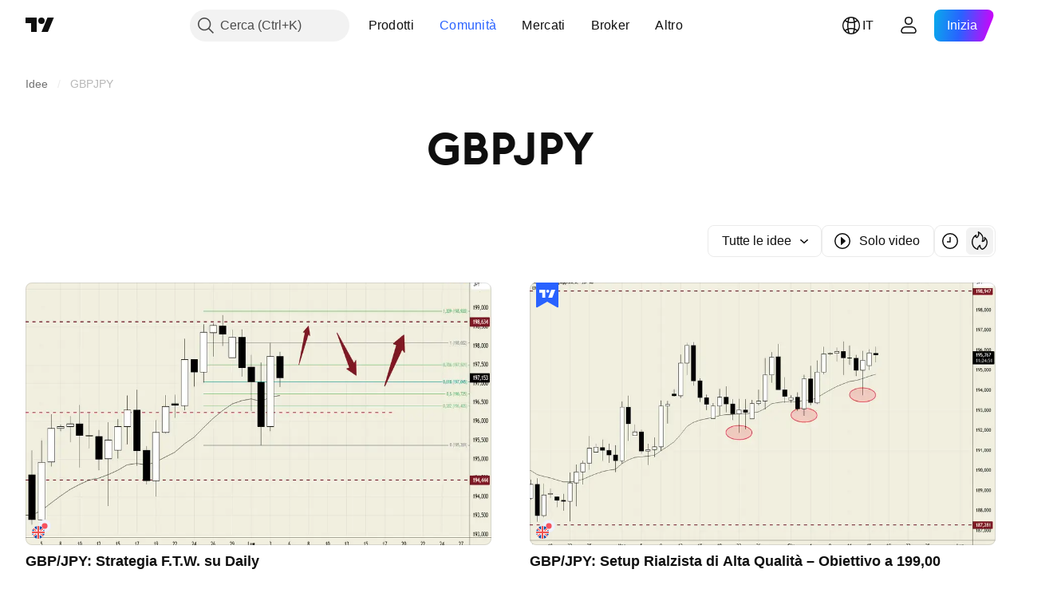

--- FILE ---
content_type: text/css; charset=utf-8
request_url: https://static.tradingview.com/static/bundles/84509.b78aa0f889805782a114.css
body_size: 96
content:
[data-theme=light]{--_0-uw2I:var(--color-cold-gray-100);--_1-uw2I:var(--color-cold-gray-150)}[data-theme=dark]{--_0-uw2I:var(--color-cold-gray-800);--_1-uw2I:var(--color-cold-gray-700)}.divider-pzdcWv_c{border:none;border-color:var(--ui-lib-divider-color,var(--ui-lib-button-default-color-border));margin:0}.divider-pzdcWv_c.orientation-horizontal-pzdcWv_c{border-top-style:solid;width:100%}.divider-pzdcWv_c.orientation-vertical-pzdcWv_c{border-left-style:solid;display:inline-block;height:100%;min-height:2ch;vertical-align:sub}.divider-pzdcWv_c.size-xsmall-pzdcWv_c{border-width:1px}.divider-pzdcWv_c.size-small-pzdcWv_c{border-width:2px}.divider-pzdcWv_c.size-medium-pzdcWv_c{border-width:3px}.divider-pzdcWv_c.size-large-pzdcWv_c{border-width:4px}.divider-pzdcWv_c.size-xlarge-pzdcWv_c{border-width:5px}.divider-pzdcWv_c.size-xxlarge-pzdcWv_c{border-width:6px}.divider-pzdcWv_c.type-primary-pzdcWv_c{--ui-lib-button-default-color-border:var(--_1-uw2I)}.divider-pzdcWv_c.type-secondary-pzdcWv_c{--ui-lib-button-default-color-border:var(--_0-uw2I)}

--- FILE ---
content_type: application/javascript; charset=utf-8
request_url: https://static.tradingview.com/static/bundles/70241.c2151fc4512ad7ff434e.js
body_size: 27385
content:
(self.webpackChunktradingview=self.webpackChunktradingview||[]).push([[70241],{399721:e=>{e.exports={beta:"beta-WnU4SSJX",new:"new-WnU4SSJX",updated:"updated-WnU4SSJX",ep:"ep-WnU4SSJX"}},405353:e=>{e.exports={"css-value-categories-width":"268px","css-value-subcategories-width":"220px","css-value-extra-width":"252px"}},228420:e=>{e.exports={"css-value-categories-width":"268px","css-value-subcategories-width":"220px","css-value-extra-width":"252px",menuBox:"menuBox-bWyNMkwZ",reversed:"reversed-bWyNMkwZ",menuWrap:"menuWrap-bWyNMkwZ",scrollWrap:"scrollWrap-bWyNMkwZ",categories:"categories-bWyNMkwZ",menuItemHeader:"menuItemHeader-bWyNMkwZ",categoriesBroker:"categoriesBroker-bWyNMkwZ",categoriesExtra:"categoriesExtra-bWyNMkwZ",subcategories:"subcategories-bWyNMkwZ",extra:"extra-bWyNMkwZ",menuItem:"menuItem-bWyNMkwZ",active:"active-bWyNMkwZ",menuItemWrap:"menuItemWrap-bWyNMkwZ",showFocusRing:"showFocusRing-bWyNMkwZ",beta:"beta-bWyNMkwZ",new:"new-bWyNMkwZ",competition:"competition-bWyNMkwZ",icon:"icon-bWyNMkwZ",iconWrapper:"iconWrapper-bWyNMkwZ",dropArrow:"dropArrow-bWyNMkwZ",description:"description-bWyNMkwZ",rowMenuItem:"rowMenuItem-bWyNMkwZ",menuItemWithArrow:"menuItemWithArrow-bWyNMkwZ",menuItemInfo:"menuItemInfo-bWyNMkwZ",indentTop:"indentTop-bWyNMkwZ",alignStart:"alignStart-bWyNMkwZ",focusRing:"focusRing-bWyNMkwZ"}},916960:e=>{e.exports={container:"container-d9irzdVW"}},202352:e=>{e.exports={banner:"banner-xj1V7acY",icon:"icon-xj1V7acY",text:"text-xj1V7acY"}},851687:e=>{e.exports={logo:"logo-pIAE7Q3Y",info:"info-pIAE7Q3Y",name:"name-pIAE7Q3Y",ratingWrapper:"ratingWrapper-pIAE7Q3Y",rating:"rating-pIAE7Q3Y",starsWrapper:"starsWrapper-pIAE7Q3Y"}},512892:e=>{e.exports={badge:"badge-Xd_XXiNE"}},337460:e=>{e.exports={item:"item-ETUiIykR",showFocusRing:"showFocusRing-ETUiIykR",active:"active-ETUiIykR"}},76087:e=>{e.exports={title:"title-cMA2aoAB"}},868932:e=>{e.exports={ticker:"ticker-txfNskje",wrapper:"wrapper-txfNskje",head:"head-txfNskje",body:"body-txfNskje",title:"title-txfNskje",titleWrap:"titleWrap-txfNskje",logo:"logo-txfNskje",lastWrapper:"lastWrapper-txfNskje",statusWrap:"statusWrap-txfNskje",last:"last-txfNskje",change:"change-txfNskje",growing:"growing-txfNskje",up:"up-txfNskje",falling:"falling-txfNskje",down:"down-txfNskje",dataMode:"dataMode-txfNskje",statusIcon:"statusIcon-txfNskje",customIcon:"customIcon-txfNskje",currencyWrapper:"currencyWrapper-txfNskje",currency:"currency-txfNskje"}},238565:e=>{e.exports={"stars-error-pulse":"stars-error-pulse-KiDBJrwg"}},315070:e=>{e.exports={menuWrap:"menuWrap-Kq3ruQo8",isMeasuring:"isMeasuring-Kq3ruQo8",scrollWrap:"scrollWrap-Kq3ruQo8",momentumBased:"momentumBased-Kq3ruQo8",menuBox:"menuBox-Kq3ruQo8",isHidden:"isHidden-Kq3ruQo8"}},406193:(e,t,n)=>{"use strict";n.d(t,{BadgeStatus:()=>c});var r=n(50959),o=n(497754),a=n.n(o),i=n(377454),s=n(399721),l=n.n(s);function c(e){const{type:t,className:n,tooltip:o,size:s=i.BadgeSize.XSmall}=e,c={beta:"Beta",new:"New",updated:"Updated",ep:"EP"};return r.createElement(i.Badge,{className:a()(l()[t],o&&"apply-common-tooltip",n),size:s,
title:o},c[t])}},940194:(e,t,n)=>{"use strict";function r(e,t,n,r,o){function a(o){if(e>o.timeStamp)return;const a=o.target;void 0!==n&&null!==t&&null!==a&&a.ownerDocument===r&&(t.contains(a)||n(o))}return o.click&&r.addEventListener("click",a,!1),o.mouseDown&&r.addEventListener("mousedown",a,!1),o.touchEnd&&r.addEventListener("touchend",a,!1),o.touchStart&&r.addEventListener("touchstart",a,!1),()=>{r.removeEventListener("click",a,!1),r.removeEventListener("mousedown",a,!1),r.removeEventListener("touchend",a,!1),r.removeEventListener("touchstart",a,!1)}}n.d(t,{addOutsideEventListener:()=>r})},385806:(e,t,n)=>{"use strict";n.d(t,{useOutsideEvent:()=>i});var r=n(50959),o=n(774218),a=n(940194);function i(e){const{click:t,mouseDown:n,touchEnd:i,touchStart:s,handler:l,reference:c}=e,u=(0,r.useRef)(null),d=(0,r.useRef)("undefined"==typeof window?0:new window.CustomEvent("timestamp").timeStamp);return(0,o.useIsomorphicLayoutEffect)((()=>{const e={click:t,mouseDown:n,touchEnd:i,touchStart:s},r=c?c.current:u.current;return(0,a.addOutsideEventListener)(d.current,r,l,document,e)}),[t,n,i,s,l]),c||u}},600586:(e,t,n)=>{"use strict";n.d(t,{MenuWidthContext:()=>r});const r=n(50959).createContext({setMenuMaxWidth:!1})},906481:(e,t,n)=>{"use strict";n.d(t,{SubmenuContext:()=>o,SubmenuHandler:()=>a});var r=n(50959);const o=r.createContext(null);function a(e){const[t,n]=(0,r.useState)(null),a=(0,r.useRef)(null),i=(0,r.useRef)(new Map);return(0,r.useEffect)((()=>()=>{null!==a.current&&clearTimeout(a.current)}),[]),r.createElement(o.Provider,{value:{current:t,setCurrent:function(e){null!==a.current&&(clearTimeout(a.current),a.current=null);null===t?n(e):a.current=setTimeout((()=>{a.current=null,n(e)}),100)},registerSubmenu:function(e,t){return i.current.set(e,t),()=>{i.current.delete(e)}},isSubmenuNode:function(e){return Array.from(i.current.values()).some((t=>t(e)))}}},e.children)}},52120:(e,t,n)=>{"use strict";n.d(t,{castToRating:()=>o});var r=n(444372);function o(e){if(0===e)return{value:0,stars:0,formatted:"0.0",title:""};const{ratingMapNaming:t,ratingScale:o,ratingLowestScale:i,ratingHighestScale:s}=function(){const e=new Map([[1.4,[1,r.t(null,{context:"rating"},n(943639))]],[1.9,[1.5,r.t(null,{context:"rating"},n(943639))]],[2.4,[2,r.t(null,{context:"rating"},n(943639))]],[2.9,[2.5,r.t(null,{context:"rating"},n(943639))]],[3.4,[3,r.t(null,{context:"rating"},n(823543))]],[3.7,[3.5,r.t(null,{context:"rating"},n(584549))]],[4.1,[4,r.t(null,{context:"rating"},n(271144))]],[4.3,[4,r.t(null,{context:"rating"},n(916581))]],[4.4,[4.5,r.t(null,{context:"rating"},n(488272))]],[4.5,[4.5,r.t(null,{context:"rating"},n(100586))]],[5,[5,r.t(null,{context:"rating"},n(116056))]]]),t=[...e.keys()];return{ratingMapNaming:e,ratingScale:t,ratingLowestScale:t[0],ratingHighestScale:t[t.length-1]}}(),l=Math.max(i,Math.min(s,Math.round(10*e)/10)),c=o.find((e=>l<=e)),[u,d]=t.get(c);return{value:e,formatted:a(l),stars:u,title:d}}function a(e){return(Math.round(10*e)/10).toFixed(1)}},262144:(e,t,n)=>{"use strict";n.d(t,{trackChristmasRecapEvent:()=>o})
;var r=n(776734);async function o(e,t,n,o){const a=await(0,r.getTracker)();a?.trackChristmasRecapEvent({action:e,element:t,source:n||window.location.pathname,first_argument:o})}},454174:(e,t,n)=>{"use strict";n.d(t,{ErrorBoundary:()=>a});var r=n(50959);const o=(0,n(735566).getLogger)("ErrorBoundary");class a extends r.Component{constructor(){super(...arguments),this.state={hasError:!1}}componentDidCatch(e){this.props.onError?this.props.onError(e):o.logError(e.message)}render(){return this.state.hasError?r.createElement(r.Fragment,null,this.props.fallback):this.props.withSuspense?r.createElement(r.Suspense,{fallback:this.props.fallback},this.props.children):r.createElement(r.Fragment,null,this.props.children)}static getDerivedStateFromError(e){return{hasError:!0}}}},130590:(e,t,n)=>{"use strict";n.d(t,{useBackStackReset:()=>a,useCloseOnHamburgerButtonBreakpoint:()=>s,useCloseOnLoginChange:()=>i});var r=n(50959),o=n(586240);function a(e,t){(0,r.useEffect)((()=>{e||t()}),[e])}function i(e){(0,r.useEffect)((()=>(window.loginStateChange.subscribe(null,e),()=>{window.loginStateChange.unsubscribe(null,e)})),[e])}function s(e){(0,r.useEffect)((()=>{const t=window.matchMedia(o["media-mf-laptop"]);return t.addEventListener("change",e),()=>{t.removeEventListener("change",e)}}),[e])}},524932:(e,t,n)=>{"use strict";n.d(t,{trackDropdownOpen:()=>a,trackItemClick:()=>i,trackPaperCompetitionEvent:()=>s,trackTickerClick:()=>o});var r=n(345848);function o(e,t){(0,r.trackEvent)("Main menu symbols",t,e)}function a(e){(0,r.trackEvent)("GUI","MainMenuShowDropdown",e)}function i(e,t){(0,r.trackEvent)("Main menu",e,t)}function s(){(0,r.trackEvent)("Paper Competition","the leap community")}},401336:(e,t,n)=>{"use strict";n.d(t,{getBanners:()=>x,getDesktopMainMenuCategories:()=>w,getIconsBanner:()=>f});var r=n(125909),o=n(650151),a=n(544017),i=n(125226),s=n(993178),l=n(941887),c=n(147559),u=n(251399),d=n(706234),h=n(699600),m=n(434104),g=n(466025);const p={"broker-awards":c,"brokers-compare-review":u,screener:d,"news-flow":h,"yield-curves":m,"macro-maps":g};function f(e){return p[e]}let v=null;function w(){return v||(v=E((0,a.getMainMenuCategories)(),!0)),v}const b=new Set(["markets-all","more-pine-editor"]);function E(e,t){const n=[];for(const o of e)if("section"in o)n.push({section:o.section,banners:x(o),children:o.children&&E(o.children,!1)});else{if(o.id&&b.has(o.id))continue;const e={...(0,r.default)(o,["id","name","new","beta","url","target","rel","watchlists"]),children:o.children&&E(o.children,!1),banners:x(o),rootTrackId:t?o.id:void 0,trackLabel:o.url,icon:o.id&&l.icons[o.id],description:o.id&&l.description[o.id]};(0,i.isFeatureEnabled)("news_screener_page_client")&&e.banners.some(y)&&e.watchlists?.splice(-1),n.push(e)}return n}const y=e=>"news-flow"===e.type;function x(e){if(!e.banners)return[];const t=[];return e.banners.forEach((e=>{e.broker_data&&t.push(e.broker_data.slug_name)})),e.banners.filter(C).map((e=>{const n=e.broker_data&&{...e.broker_data,user:{...e.broker_data.user,pictureUrl:e.broker_data.user.picture_url},
logoSquare:e.broker_data.logo_square,ratingDetails:e.broker_data.rating_details,onTrackFeaturedPlacement:e.broker_data.is_featured?()=>(0,s.trackFeaturedBrokerPlacement)("click","brokers-dropdown-menu",(0,o.ensureDefined)(e.broker_data).slug_name,t):void 0,isFeatured:e.broker_data.is_featured};return{...(0,r.default)(e,["id","text","url","rel","target","type","name"]),icon:p[e.type],brokerData:n}}))}function C(e){return"news-flow"!==e.type||(0,i.isFeatureEnabled)("news_screener_page_client")}},592487:(e,t,n)=>{"use strict";n.d(t,{getBannerId:()=>a,getCategoriesIds:()=>c,getExtraitemsIds:()=>s,getSubcategoriesAndExtraitemsIds:()=>l,getSubcategoriesIds:()=>i,getSubcategoryId:()=>o});var r=n(50959);function o(e){return e.id||`${e.url}-${e.name}`}function a(e){return e.brokerData?e.brokerData.name:e.url}function i(e){return e.reduce(((e,t)=>{if("section"in t){const n=[];(t.children||[]).forEach((e=>{const t=o(e);n.push(t),e.children&&n.push(`${t}-arrow`)}));const r=(t.banners||[]).map((e=>a(e)));return e.push(...n,...r),e}const n=o(t);return e.push(n),t.children&&e.push(`${n}-arrow`),e}),[])}function s(e){if(!e)return[];return[...(e.watchlists||[]).map((e=>e.proName)),...(e.banners||[]).map((e=>a(e)))]}function l(e,t){return(0,r.useMemo)((()=>[...i(e),...s(t)]),[e,t])}function c(e){return(0,r.useMemo)((()=>i(e)),[e])}},941887:(e,t,n)=>{"use strict";n.d(t,{description:()=>A,icons:()=>N});var r=n(444372),o=n(125226),a=n(937696),i=n(306729),s=n(398164),l=n(345305),c=n(453046),u=n(675466),d=n(786724),h=n(809454),m=n(543325),g=n(777567),p=n(898304),f=n(656394),v=n(305804),w=n(569438),b=n(900868),E=n(753804),y=n(953943),x=n(237480),C=n(152131),k=n(173735),M=n(466025),S=n(719126),_=n(634840);const N={"products-chart":i,"products-screeners":b,"products-options":s,"products-fundamental-graphs":l,"community-paper-competition":c,"community-overview":u,"community-ideas":f,"community-education":m,"community-scripts":E,"markets-research-countries":d,"markets-research-news":v,"markets-research-overview":y,"news-flow":w,"brokers-compare":S,"open-account":a,"broker-awards":c,"more-help-center":p,"more-downloads":h,"more-for-business":g,calendars:x,"yield-curves":C,"macro-maps":M,portfolios:k};Object.defineProperty(N,"all-brokers",{get:()=>(0,o.isFeatureEnabled)("enable_broker_comparison_pages")?_:S,enumerable:!0,configurable:!0});const A={"products-chart":r.t(null,void 0,n(921568)),"community-paper-competition":r.t(null,void 0,n(705109)),"community-education":r.t(null,void 0,n(86883))}},401668:(e,t,n)=>{"use strict";n.d(t,{MainMenuBannerAwards:()=>s});var r=n(50959),o=n(444372),a=n(125226),i=n(916960);function s(){const e=function(){if((0,a.isFeatureEnabled)("broker_awards_vote_2025"))return o.t(null,void 0,n(551677));return o.t(null,void 0,n(297025))}();return e?r.createElement("div",{className:i.container},e):r.createElement(r.Fragment,null)}},595858:(e,t,n)=>{"use strict";n.d(t,{MainMenuBrokerBannerItem:()=>u});var r=n(50959),o=n(362517),a=n(874909),i=n(349896),s=n(602305),l=n(202352),c=n(851687);function u(e){
const{id:t,name:n,ratingDetails:u,logoSquare:d,user:h,showFocusRing:m,onTrackFeaturedPlacement:g,reference:p,eventsBanner:f,isActive:v,isFeatured:w}=e,b=(0,s.getUserProfilePath)({username:h.username,is_broker:!0});return r.createElement(o.MainMenuExtraItem,{className:l.banner,href:b,ref:p,onClick:w?g:void 0,showFocusRing:m,mainMenuDropdownTrackId:t,isActive:v,eventsBanner:f},r.createElement("img",{alt:"",src:d||h.pictureUrl,className:c.logo}),r.createElement("div",{className:c.info},r.createElement("div",{className:c.name},n),r.createElement("div",{className:c.ratingWrapper},r.createElement("span",{className:c.rating},u.formatted),r.createElement("div",{className:c.starsWrapper},r.createElement(a.StarsRating,{stars:u.stars,size:i.Size.Small,isInteractive:!1})))))}},544017:(e,t,n)=>{"use strict";n.d(t,{getMainMenuCategories:()=>s,getMainMenuSchemeAnalytics:()=>u});var r=n(650151),o=n(588948),a=n(125226);let i=null;function s(){return i||(i=(0,r.ensureDefined)((0,o.getFreshInitData)().mainMenuCategories)),(0,a.isFeatureEnabled)("news_screener_page_client")||l("news-flow",i),(0,a.isFeatureEnabled)("portfolios_page")||l("portfolios",i),i}function l(e,t){for(const[n,r]of t.entries()){if("id"in r&&r.id===e){t.splice(n,1);break}r.children&&l(e,r.children)}}let c=null;function u(){return c||(c=h(s())),c}const d=(e,t)=>e in t;function h(e,t=null){let n={};return e.forEach((e=>{const r="section"in e;r||(n[e.id]={parent:t||null,name:e.name_analytic||("name"in e?e.name:""),level:t?t.level+1:1}),["children","watchlists","banners"].forEach((o=>{o in e&&d(o,e)&&e[o]&&(n={...n,...h(e[o],r?t:"id"in e?n[e.id]:null)})}))})),n}},410549:(e,t,n)=>{"use strict";n.d(t,{MainMenuChristmasRecapBadge:()=>l});var r=n(50959),o=n(497754),a=n(338561),i=n(377454),s=n(512892);function l(e){return r.createElement(i.Badge,{className:o(e.className,s.badge),size:i.BadgeSize.Small},a.t(null,void 0,n(129840)))}},362517:(e,t,n)=>{"use strict";n.d(t,{MainMenuExtraItem:()=>i});var r=n(50959),o=n(497754),a=n(337460);const i=r.forwardRef(((e,t)=>r.createElement("a",{target:e.target,ref:t,rel:e.rel,onClick:e.onClick,"data-main-menu-dropdown-track-id":e.mainMenuDropdownTrackId,className:o(a.item,e.showFocusRing&&a.showFocusRing,e.isActive&&a.active,e.className),href:e.href,"data-menu-extra-item":!0,...e.eventsBanner||{}},e.children)))},824510:(e,t,n)=>{"use strict";n.d(t,{MainMenuSection:()=>a});var r=n(50959),o=n(76087);function a(e){return r.createElement(r.Fragment,null,r.createElement("div",{className:o.title},e.title),e.children)}},954414:(e,t,n)=>{"use strict";n.d(t,{showCountrySelectFromMenu:()=>a});var r=n(444372),o=n(143517);async function a(){const[{getCountry:e},{markets:t},{openMarketDialogImpl:a}]=await Promise.all([n.e(6159).then(n.bind(n,186366)),Promise.all([n.e(22303),n.e(45397)]).then(n.bind(n,210400)),Promise.all([n.e(42791),n.e(10648),n.e(6739),n.e(91565),n.e(88356),n.e(43863),n.e(3666),n.e(39622),n.e(68448),n.e(97927),n.e(9524),n.e(37548),n.e(34568),n.e(4485),n.e(62526),n.e(13810),n.e(48731),n.e(46174)]).then(n.bind(n,685369))])
;a(r.t(null,void 0,n(604074)),function(){const a={value:"entire_world",name:r.t(null,void 0,n(537396)),desc:"",group:o.MarketGroup.Custom,country:"ww",url:"/markets/"},i=t.map((t=>{const n=t.country?e(t.country):null,r=n?.marketRoute;return{...t,url:r?`/markets/${r}`:void 0,desc:""}}));return[a,...i]}(),void 0,void 0)}},608645:(e,t,n)=>{"use strict";n.d(t,{getSpecialClassNamesForMenuItems:()=>o});const r=new Set(["more-downloads","features"]);function o(e){if(e)return r.has(e)?"i-hidden-on-tvdesktop":void 0}},685374:(e,t,n)=>{"use strict";n.d(t,{languageDialogSnowplowEventTrack:()=>o});var r=n(776734);function o(e){(0,r.getTracker)().then((async t=>{t&&t.trackLanguageSelectorEvent(e)}))}},211676:(e,t,n)=>{"use strict";n.r(t),n.d(t,{LanguageDialogSource:()=>u,openLanguageDialogImpl:()=>d});var r=n(50959),o=n(685374);const a=r.lazy((async()=>({default:(await Promise.all([n.e(10648),n.e(62419),n.e(29903),n.e(62156),n.e(14544),n.e(31069),n.e(85379),n.e(14142),n.e(71154),n.e(20075),n.e(94017)]).then(n.bind(n,704315))).LanguageDialog})));function i(e){return r.createElement(r.Suspense,{fallback:null},r.createElement(a,{...e}))}var s=n(631456);let l=null,c=null;var u;function d(e,t,n,a){function u(){a&&a(),l&&(c?.unmount(),l=null)}l?u():(l=document.createElement("div"),(0,o.languageDialogSnowplowEventTrack)({action:"click",source:t}),c=(0,s.createReactRoot)(r.createElement(i,{onClose:u,elementButton:e,source:t,isForcedDark:n}),l))}!function(e){e.header="header",e.footer="footer"}(u||(u={}))},931645:(e,t,n)=>{"use strict";function r(e,t,r=!1,o){return Promise.resolve().then(n.bind(n,211676)).then((n=>n.openLanguageDialogImpl(e,t,r,o)))}n.d(t,{openLanguageDialog:()=>r})},143517:(e,t,n)=>{"use strict";var r;n.d(t,{MarketGroup:()=>r}),function(e){e.Custom="Custom",e.EntireWorld="Entire World",e.NorthAmerica="North America",e.Europe="Europe",e.MiddleEastAfrica="Middle East / Africa",e.MexicoSouthAmerica="Mexico and South America",e.AsiaPacific="Asia / Pacific",e.Worldwide="Worldwide",e.G20="G20"}(r||(r={}))},349896:(e,t,n)=>{"use strict";var r,o,a;n.d(t,{Size:()=>r,StarColor:()=>a,StarFill:()=>o}),function(e){e.XSmall="xsmall",e.Small="small",e.XMedium="xmedium",e.Medium="medium",e.Large="large"}(r||(r={})),function(e){e.Full="full",e.Half="half",e.Empty="empty",e.Hidden="hidden"}(o||(o={})),function(e){e.White="white",e.Black="black",e.Auto="auto"}(a||(a={}))},601663:(e,t,n)=>{"use strict";n.d(t,{Star:()=>c,getGradientId:()=>w,isEmptyFillStar:()=>v});var r=n(50959),o=n(497754),a=n.n(o),i=n(650151),s=n(900608),l=n(349896);n(238565);function c(e){const{starFill:t,size:n,color:o=l.StarColor.Auto,disabled:i,id:s,onClick:c}=e,p=!i&&function(e){return e===l.StarFill.Full}(t),f=!i&&function(e){return e===l.StarFill.Half}(t),v=function(e){return e===l.StarFill.Hidden}(t),w=f?s:void 0;return r.createElement("span",{
className:a()("tv-stars-rating-block__item",o!==l.StarColor.Auto&&`tv-stars-rating-block__item--color-${o}`,p&&"tv-stars-rating-block__item--fill",v&&"tv-stars-rating-block__item--hidden",`tv-stars-rating-block__item--${n}`,i&&"tv-stars-rating-block__item--disabled"),role:"button",onClick:c},function(e,t){switch(e){case l.Size.XSmall:return r.createElement(u,{gradientId:t});case l.Size.Small:return r.createElement(d,{gradientId:t});case l.Size.XMedium:return r.createElement(h,{gradientId:t});case l.Size.Medium:return r.createElement(m,{gradientId:t});case l.Size.Large:return r.createElement(g,{gradientId:t});default:return r.createElement(r.Fragment,null)}}(n,w))}function u(e){const t=e.gradientId?f(e.gradientId):void 0;return r.createElement("svg",{width:"13",height:"14",viewBox:"0 0 13 14",xmlns:"http://www.w3.org/2000/svg",style:t},t&&r.createElement(p,{gradientId:(0,i.ensureDefined)(e.gradientId)}),r.createElement("path",{d:"M6.5 1.62978L7.96193 4.59198L8.07827 4.8277L8.3384 4.8655L11.6074 5.34051L9.24193 7.64626L9.05369 7.82975L9.09813 8.08883L9.65654 11.3446L6.73267 9.80743L6.5 9.68511L6.26733 9.80743L3.34346 11.3446L3.90187 8.08883L3.94631 7.82975L3.75807 7.64626L1.39261 5.34051L4.6616 4.8655L4.92173 4.8277L5.03807 4.59198L6.5 1.62978Z"}))}function d(e){const t=e.gradientId?f(e.gradientId):void 0;return r.createElement("svg",{width:"16",height:"15",viewBox:"0 0 16 15",xmlns:"http://www.w3.org/2000/svg",style:t},t&&r.createElement(p,{gradientId:(0,i.ensureDefined)(e.gradientId)}),r.createElement("path",{d:"M8 1.12l2.03 4.04.11.24.26.03 4.51.65-3.26 3.13-.19.19.05.26.77 4.43L8.23 12 8 11.87l-.23.12-4.05 2.1.77-4.43.05-.26-.2-.19L1.1 6.08l4.5-.65.27-.03.11-.24L8 1.12z"}))}function h(e){const t=e.gradientId?f(e.gradientId):void 0;return r.createElement("svg",{width:"18",height:"18",viewBox:"0 0 18 18",xmlns:"http://www.w3.org/2000/svg",style:t},t&&r.createElement(p,{gradientId:(0,i.ensureDefined)(e.gradientId)}),r.createElement("path",{d:"m9 1.5 2.08 4.55 4.92.6-3.63 3.42.89 4.93L9 12.56 4.74 15l.88-4.93L2 6.66l4.91-.6L9 1.5Z"}))}function m(e){const t=e.gradientId?f(e.gradientId):void 0;return r.createElement("svg",{width:"19",height:"17",viewBox:"0 0 19 17",xmlns:"http://www.w3.org/2000/svg",style:t},t&&r.createElement(p,{gradientId:(0,i.ensureDefined)(e.gradientId)}),r.createElement("path",{d:"M9.7.1113l2.7742 5.4864 6.2035.8797-4.4889 4.2705 1.0597 6.0301-5.5486-2.847-5.5485 2.847 1.0597-6.0301L.722 6.4774l6.2036-.8797L9.6999.1113z"}))}function g(e){const t=e.gradientId?f(e.gradientId):void 0;return r.createElement("svg",{width:"30",height:"28",viewBox:"0 0 30 28",xmlns:"http://www.w3.org/2000/svg",style:t},t&&r.createElement(p,{gradientId:(0,i.ensureDefined)(e.gradientId)}),r.createElement("path",{d:"M15.01 1l3.86 7.64c.3.59.87.99 1.51 1.08L29 10.94l-6.2 5.9a2 2 0 00-.6 1.8L23.68 27a.04.04 0 01-.01.01h-.01l-7.73-3.97a2 2 0 00-1.84 0L6.35 27h-.02l1.47-8.36a2 2 0 00-.59-1.8l-6.2-5.9 8.6-1.22c.65-.1 1.22-.5 1.52-1.08L14.99 1a.04.04 0 01.02 0z",strokeWidth:2}))}function p(e){
return r.createElement("defs",null,r.createElement("linearGradient",{id:e.gradientId,gradientTransform:"rotate(20)"},r.createElement("stop",{offset:"65%",className:"stop-color-left"}),r.createElement("stop",{offset:"65%",className:"stop-color-right"})))}function f(e){return{fill:`url('#${e}')`}}function v(e){return e===l.StarFill.Empty}function w(e,t){return e&&t?`tv-star-rating-linear-gradient-50-${e}-${t}`:`tv-star-rating-linear-gradient-50-${(0,s.randomHashN)(4)}`}},874909:(e,t,n)=>{"use strict";n.d(t,{StarsRating:()=>c});var r=n(50959),o=n(497754),a=n.n(o),i=n(349896),s=n(601663),l=n(52120);n(238565);function c(e){const{stars:t,size:n,id:o,isInteractive:c,disabled:u,hideEmptyStars:d,className:h,color:m,onClick:g}=e,p=[];for(let e=5;e>0;e--){let a=e<=t?i.StarFill.Full:i.StarFill.Empty;const h=(0,s.getGradientId)(o,e);let f;if((0,s.isEmptyFillStar)(a)&&(a=Math.abs(e-t)<=.5?i.StarFill.Half:i.StarFill.Empty,d&&(0,s.isEmptyFillStar)(a)&&(a=i.StarFill.Hidden)),!u&&c&&g){const t=(0,l.castToRating)(e).stars;f=()=>g(t)}p.push(r.createElement(s.Star,{key:e,id:h,onClick:f,starFill:a,size:n,color:m,disabled:u}))}return r.createElement("span",{className:a()(h,"tv-stars-rating-block",c&&"tv-stars-rating-block--interactive")},p)}},971946:(e,t,n)=>{"use strict";n.d(t,{initAccountDeletionInitiatedNotification:()=>a,showAccountDeletionCancelledNotification:()=>o});var r=n(588948);n(659863);async function o(){const{creteAccountDeletionCancelledToast:e}=await Promise.all([n.e(23876),n.e(26184),n.e(29903),n.e(67007),n.e(32945),n.e(34239)]).then(n.bind(n,721104));e()}async function a(){const e=(0,r.getFreshInitData)().days_to_deactivation;window.is_authenticated&&null!=e&&async function({daysToDeactivation:e,onDeletionCancel:t}){const{creteAccountDeletionInitiatedToast:r}=await Promise.all([n.e(54421),n.e(26184),n.e(29903),n.e(67007),n.e(32945),n.e(51199)]).then(n.bind(n,420895));r({daysToDeactivation:e,onDeletionCancel:t})}({daysToDeactivation:e,onDeletionCancel:o})}},531327:(e,t,n)=>{"use strict";function r(e){return o()?0:a()?45:Math.min(Math.max(e,45),450)}n.d(t,{getWidgetBarPadding:()=>r,isWidgetBarFullscreen:()=>o});const o=()=>!window.matchMedia("(min-width: 768px)").matches,a=()=>!window.matchMedia("(min-width: 1280px)").matches},428301:(e,t,n)=>{"use strict";async function r(){const e=(await Promise.all([n.e(88093),n.e(28908)]).then(n.bind(n,94468))).getTrackerInstance();return e||null}n.d(t,{getUIEventsModuleTracker:()=>r})},993178:(e,t,n)=>{"use strict";n.d(t,{getListNeighboringBrokers:()=>a,trackFeaturedBrokerPlacement:()=>o});var r=n(776734);function o(e,t,n,o){(0,r.getTracker)().then((r=>{r&&r.trackFeaturedBrokerPlacementEvent({source:t,action:e,broker:n,broker_list:o})}))}function a(e,t){return e.map((e=>e.slug_name)).filter((e=>e!==t))}},485800:(e,t,n)=>{"use strict";n.d(t,{useFocusOnRender:()=>l,useMenuKeyboardSupport:()=>c});var r=n(50959),o=n(470316),a=n(574823),i=n(507017),s=n(680574);const l=({predicate:e,dependencies:t=[],ref:n,delay:o}={})=>{const a=r.isValidElement(n)?n:r.useRef(null);return(0,
r.useEffect)((()=>{e&&!e()||("number"!=typeof o?a.current?.focus():setTimeout((()=>{a.current?.focus()}),o))}),t),a};function c({itemsRefs:e,itemsIds:t,onExitContainer:n,exitOnTab:l,exitOnArrowUp:c=!0,loop:u=!1,initiallyFocused:d,onFailPrev:h,onFailNext:m,orientation:g}){const[p,f]=(0,r.useState)(d??null);function v(e){const n=t.indexOf(e);if(-1!==n)return t[n+1]}function w(e){const n=t.indexOf(e);if(-1!==n)return t[n-1]}function b(t,n){let r=n(t);if(!r)return[];let o=e.current.get(r);return o||([r,o]=b(r,n)),r&&o?[r,o]:[]}function E(){n&&n()}const y=l?[40]:[40,9],x=l?[38]:[38,o.Modifiers.Shift+9],C=(0,i.useItemsKeyboardNavigation)(g,s.isRtl,t,(function(e){return p===e}),(function(t,n){let r=t,o=e.current.get(t);if(!o)switch(n){case"next":[r,o]=b(t,v);break;case"previous":[r,o]=b(t,w)}o&&r&&(o.focus(),f(r))}),u,{next:y,previous:x},{onFailNext:m,onFailPrev:h}),k=(0,a.useKeyboardActionHandler)([38],E,(()=>c&&(!p||p===t[0]))),M=(0,a.useKeyboardActionHandler)([9,o.Modifiers.Shift+9],E,(()=>l&&!!n));return(0,r.useEffect)((()=>f(d??null)),[t]),{onKeyDown:(0,a.useKeyboardEventHandler)([k,M,C]),focusItemById:function(t){const n=e.current.get(t);return!!n&&(n.focus(),f(t),!0)},focusedItemId:p}}},574823:(e,t,n)=>{"use strict";n.d(t,{useKeyboardActionHandler:()=>r.useKeyboardActionHandler,useKeyboardClose:()=>r.useKeyboardClose,useKeyboardEventHandler:()=>r.useKeyboardEventHandler,useKeyboardOpen:()=>r.useKeyboardOpen,useKeyboardToggle:()=>r.useKeyboardToggle});var r=n(283657)},377318:(e,t,n)=>{"use strict";n.d(t,{MenuContext:()=>r});const r=n(50959).createContext(null)},175071:(e,t,n)=>{"use strict";n.d(t,{DEFAULT_MENU_THEME:()=>f,Menu:()=>v});var r=n(50959),o=n(497754),a=n.n(o),i=n(650151),s=n(462140),l=n(859457),c=n(670797),u=n(224743),d=n(351290),h=n(799786),m=n(906481),g=n(377318),p=n(315070);const f=p;class v extends r.PureComponent{constructor(e){super(e),this._containerRef=null,this._scrollWrapRef=null,this._raf=null,this._scrollRaf=null,this._scrollTimeout=void 0,this._manager=new d.OverlapManager,this._hotkeys=null,this._scroll=0,this._handleContainerRef=e=>{this._containerRef=e,this.props.reference&&("function"==typeof this.props.reference&&this.props.reference(e),"object"==typeof this.props.reference&&(this.props.reference.current=e))},this._handleScrollWrapRef=e=>{this._scrollWrapRef=e,"function"==typeof this.props.scrollWrapReference&&this.props.scrollWrapReference(e),"object"==typeof this.props.scrollWrapReference&&(this.props.scrollWrapReference.current=e)},this._handleCustomRemeasureDelegate=()=>{this._resizeForced(),this._handleMeasure()},this._handleMeasure=({callback:e,forceRecalcPosition:t}={})=>{if(this.state.isMeasureValid&&!t)return;const{position:n}=this.props,r=(0,i.ensureNotNull)(this._containerRef);let o=r.getBoundingClientRect();const a=document.documentElement.clientHeight,l=document.documentElement.clientWidth,c=this.props.closeOnScrollOutsideOffset??0;let u=a-0-c;const d=o.height>u;if(d){(0,i.ensureNotNull)(this._scrollWrapRef).style.overflowY="scroll",o=r.getBoundingClientRect()}
const{width:h,height:m}=o,g="function"==typeof n?n({contentWidth:h,contentHeight:m,availableWidth:l,availableHeight:a}):n,p=g?.indentFromWindow?.left??0,f=l-(g.overrideWidth??h)-(g?.indentFromWindow?.right??0),v=(0,s.clamp)(g.x,p,Math.max(p,f)),w=(g?.indentFromWindow?.top??0)+c,b=a-(g.overrideHeight??m)-(g?.indentFromWindow?.bottom??0);let E=(0,s.clamp)(g.y,w,Math.max(w,b));if(g.forbidCorrectYCoord&&E<g.y&&(u-=g.y-E,E=g.y),t&&void 0!==this.props.closeOnScrollOutsideOffset&&g.y<=this.props.closeOnScrollOutsideOffset)return void this._handleGlobalClose(!0);const y=g.overrideHeight??(d?u:void 0);this.setState({appearingMenuHeight:t?this.state.appearingMenuHeight:y,appearingMenuWidth:t?this.state.appearingMenuWidth:g.overrideWidth,appearingPosition:{x:v,y:E},isMeasureValid:!0},(()=>{this.props.doNotRestorePosition||this._restoreScrollPosition(),e&&e()}))},this._restoreScrollPosition=()=>{const e=document.activeElement,t=(0,i.ensureNotNull)(this._containerRef);if(null!==e&&t.contains(e))try{e.scrollIntoView()}catch(e){}else(0,i.ensureNotNull)(this._scrollWrapRef).scrollTop=this._scroll},this._resizeForced=()=>{this.setState({appearingMenuHeight:void 0,appearingMenuWidth:void 0,appearingPosition:void 0,isMeasureValid:void 0})},this._resize=()=>{null===this._raf&&(this._raf=requestAnimationFrame((()=>{this.setState({appearingMenuHeight:void 0,appearingMenuWidth:void 0,appearingPosition:void 0,isMeasureValid:void 0}),this._raf=null})))},this._handleGlobalClose=e=>{this.props.onClose(e)},this._handleSlot=e=>{this._manager.setContainer(e)},this._handleScroll=()=>{this._scroll=(0,i.ensureNotNull)(this._scrollWrapRef).scrollTop},this._handleScrollOutsideEnd=()=>{clearTimeout(this._scrollTimeout),this._scrollTimeout=setTimeout((()=>{this._handleMeasure({forceRecalcPosition:!0})}),80)},this._handleScrollOutside=e=>{e.target!==this._scrollWrapRef&&(this._handleScrollOutsideEnd(),null===this._scrollRaf&&(this._scrollRaf=requestAnimationFrame((()=>{this._handleMeasure({forceRecalcPosition:!0}),this._scrollRaf=null}))))},this.state={}}componentDidMount(){this._handleMeasure({callback:this.props.onOpen});const{customCloseDelegate:e=u.globalCloseDelegate,customRemeasureDelegate:t}=this.props;e.subscribe(this,this._handleGlobalClose),t?.subscribe(null,this._handleCustomRemeasureDelegate),window.addEventListener("resize",this._resize);const n=null!==this.context;this._hotkeys||n||(this._hotkeys=h.createGroup({desc:"Popup menu"}),this._hotkeys.add({desc:"Close",hotkey:27,handler:()=>{this.props.onKeyboardClose&&this.props.onKeyboardClose(),this._handleGlobalClose()}})),this.props.repositionOnScroll&&window.addEventListener("scroll",this._handleScrollOutside,{capture:!0})}componentDidUpdate(){this._handleMeasure()}componentWillUnmount(){const{customCloseDelegate:e=u.globalCloseDelegate,customRemeasureDelegate:t}=this.props;e.unsubscribe(this,this._handleGlobalClose),t?.unsubscribe(null,this._handleCustomRemeasureDelegate),window.removeEventListener("resize",this._resize),window.removeEventListener("scroll",this._handleScrollOutside,{
capture:!0}),this._hotkeys&&(this._hotkeys.destroy(),this._hotkeys=null),null!==this._raf&&(cancelAnimationFrame(this._raf),this._raf=null),null!==this._scrollRaf&&(cancelAnimationFrame(this._scrollRaf),this._scrollRaf=null),this._scrollTimeout&&clearTimeout(this._scrollTimeout)}render(){const{id:e,role:t,"aria-label":n,"aria-labelledby":o,"aria-activedescendant":i,"aria-hidden":s,"aria-describedby":u,"aria-invalid":d,children:h,minWidth:f,theme:v=p,className:b,maxHeight:E,onMouseOver:y,onMouseOut:x,onKeyDown:C,onFocus:k,onBlur:M}=this.props,{appearingMenuHeight:S,appearingMenuWidth:_,appearingPosition:N,isMeasureValid:A}=this.state,I={"--ui-kit-menu-max-width":`${N&&N.x}px`,maxWidth:"calc(100vw - var(--ui-kit-menu-max-width) - 6px)"};return r.createElement(g.MenuContext.Provider,{value:this},r.createElement(m.SubmenuHandler,null,r.createElement(c.SlotContext.Provider,{value:this._manager},r.createElement("div",{id:e,role:t,"aria-label":n,"aria-labelledby":o,"aria-activedescendant":i,"aria-hidden":s,"aria-describedby":u,"aria-invalid":d,className:a()(b,v.menuWrap,!A&&v.isMeasuring),style:{height:S,left:N&&N.x,minWidth:f,position:"fixed",top:N&&N.y,width:_,...this.props.limitMaxWidth&&I},"data-name":this.props["data-name"],"data-qa-id":this.props.dataQaId,"data-tooltip-show-on-focus":this.props["data-tooltip-show-on-focus"],ref:this._handleContainerRef,onScrollCapture:this.props.onScroll,onContextMenu:l.preventDefaultForContextMenu,tabIndex:this.props.tabIndex,onMouseOver:y,onMouseOut:x,onKeyDown:C,onFocus:k,onBlur:M},r.createElement("div",{className:a()(v.scrollWrap,!this.props.noMomentumBasedScroll&&v.momentumBased),style:{overflowY:void 0!==S?"scroll":"auto",maxHeight:E},onScrollCapture:this._handleScroll,ref:this._handleScrollWrapRef},r.createElement(w,{className:v.menuBox},h)))),r.createElement(c.Slot,{reference:this._handleSlot})))}update(e){e?this._resizeForced():this._resize()}focus(e){this._containerRef?.focus(e)}blur(){this._containerRef?.blur()}}function w(e){const t=(0,i.ensureNotNull)((0,r.useContext)(m.SubmenuContext)),n=r.useRef(null);return r.createElement("div",{ref:n,className:e.className,onMouseOver:function(e){if(!(null!==t.current&&e.target instanceof Node&&(r=e.target,n.current?.contains(r))))return;var r;t.isSubmenuNode(e.target)||t.setCurrent(null)},"data-qa-id":"menu-inner"},e.children)}v.contextType=m.SubmenuContext},320116:(e,t,n)=>{"use strict";n.d(t,{CloseDelegateContext:()=>a});var r=n(50959),o=n(224743);const a=r.createContext(o.globalCloseDelegate)},45968:(e,t,n)=>{"use strict";n.d(t,{PopupMenu:()=>h});var r=n(50959),o=n(632227),a=n(688987),i=n(707533),s=n(175071),l=n(320116),c=n(685715),u=n(385806),d=n(600586);function h(e){const{controller:t,children:n,isOpened:h,closeOnClickOutside:m=!0,doNotCloseOn:g,onClickOutside:p,onClose:f,onKeyboardClose:v,"data-name":w="popup-menu-container",dataQaId:b="popup-menu-container",closeOnScrollOutsideOffset:E,...y}=e,x=(0,r.useContext)(l.CloseDelegateContext),C=r.useContext(d.MenuWidthContext),k=(0,r.useContext)(c.RemeasureDelegateContext),M=(0,
u.useOutsideEvent)({handler:function(e){p&&p(e);if(!m)return;const t=(0,a.default)(g)?g():null==g?[]:[g];if(t.length>0&&e.target instanceof Node)for(const n of t){const t=o.findDOMNode(n);if(t instanceof Node&&t.contains(e.target))return}f()},mouseDown:!0,touchStart:!0});return h?r.createElement(i.Portal,{top:"0",left:"0",right:"0",bottom:"0",pointerEvents:"none"},r.createElement("span",{ref:M,style:{pointerEvents:"auto"}},r.createElement(s.Menu,{...y,onClose:f,onKeyboardClose:v,onScroll:function(t){const{onScroll:n}=e;n&&n(t)},customCloseDelegate:x,customRemeasureDelegate:k,ref:t,"data-name":w,dataQaId:b,limitMaxWidth:C.setMenuMaxWidth,"data-tooltip-show-on-focus":"true",closeOnScrollOutsideOffset:E},n))):null}},685715:(e,t,n)=>{"use strict";n.d(t,{RemeasureDelegateContext:()=>r});const r=n(50959).createContext(void 0)},670797:(e,t,n)=>{"use strict";n.d(t,{Slot:()=>r.Slot,SlotContext:()=>r.SlotContext});var r=n(692822)},919716:(e,t,n)=>{"use strict";n.d(t,{HorizontalAttachEdge:()=>o,HorizontalDropDirection:()=>i,VerticalAttachEdge:()=>r,VerticalDropDirection:()=>a,getPopupPositioner:()=>c});var r,o,a,i,s=n(650151);!function(e){e[e.Top=0]="Top",e[e.Bottom=1]="Bottom",e[e.AutoStrict=2]="AutoStrict"}(r||(r={})),function(e){e[e.Left=0]="Left",e[e.Right=1]="Right"}(o||(o={})),function(e){e[e.FromTopToBottom=0]="FromTopToBottom",e[e.FromBottomToTop=1]="FromBottomToTop"}(a||(a={})),function(e){e[e.FromLeftToRight=0]="FromLeftToRight",e[e.FromRightToLeft=1]="FromRightToLeft"}(i||(i={}));const l={verticalAttachEdge:r.Bottom,horizontalAttachEdge:o.Left,verticalDropDirection:a.FromTopToBottom,horizontalDropDirection:i.FromLeftToRight,verticalMargin:0,horizontalMargin:0,matchButtonAndListboxWidths:!1};function c(e,t){return n=>{const{contentWidth:c,contentHeight:u,availableHeight:d}=n,h=(0,s.ensureNotNull)(e).getBoundingClientRect(),{horizontalAttachEdge:m=l.horizontalAttachEdge,horizontalDropDirection:g=l.horizontalDropDirection,horizontalMargin:p=l.horizontalMargin,verticalMargin:f=l.verticalMargin,matchButtonAndListboxWidths:v=l.matchButtonAndListboxWidths}=t;let w=t.verticalAttachEdge??l.verticalAttachEdge,b=t.verticalDropDirection??l.verticalDropDirection;w===r.AutoStrict&&(d<h.y+h.height+f+u?(w=r.Top,b=a.FromBottomToTop):(w=r.Bottom,b=a.FromTopToBottom));const E=w===r.Top?-1*f:f,y=m===o.Right?h.right:h.left,x=w===r.Top?h.top:h.bottom,C={x:y-(g===i.FromRightToLeft?c:0)+p,y:x-(b===a.FromBottomToTop?u:0)+E};return v&&(C.overrideWidth=h.width),C}}},165810:(e,t,n)=>{"use strict";n.d(t,{trackCompetitionSnowplowEvent:()=>o});var r=n(776734);function o(e){const{element:t,action:n,competitionId:o,source:a=null}=e;(0,r.getTracker)().then((async e=>{e&&e.trackPaperCompetitionEvent({element:t,action:n,source:a,competition_id:o??null})}))}},470241:(e,t,n)=>{"use strict";n.r(t);n(226368);var r=n(50959),o=n(18182),a=n(632227),i=n(184277),s=n(638456),l=n(470316),c=n(428301);function u(e,t={}){return n=>{let o=!1;const s=document.createElement("div"),c=r.createRef(),u=function(e,t){if(e.matches(":hover"))return t(),()=>{}
;return e.addEventListener("touchstart",t,{passive:!0,once:!0}),e.addEventListener("mouseover",t,{once:!0}),()=>{e.removeEventListener("touchstart",t),e.addEventListener("mouseover",t)}}(n,w);return n.addEventListener("click",m),n.addEventListener("keydown",v),()=>{u(),a.unmountComponentAtNode(s),n.removeEventListener("click",m),n.removeEventListener("keydown",v)};function m(e){const t=(0,i.isKeyboardClick)(e);o?p(t):g(t)}function g(e=!1){o||(c.current&&h(c.current),o=!0,n.setAttribute("aria-expanded","true"),w(e),c.current&&d(c.current))}function p(e=!1){c.current&&h(c.current),o=!1,n.setAttribute("aria-expanded","false"),t.restoreFocus&&e&&n.focus(),w(e)}function f(){t.restoreFocus&&n.focus()}function v(e){if(!t.handleArrowKeys)return;const n=(0,l.hashFromEvent)(e);40===n?(g(!0),e.preventDefault()):38===n&&(p(!0),e.preventDefault())}function w(t=!1){const i="boolean"==typeof t&&t;a.render(r.createElement(e,{buttonEl:n,onClose:p,onKeyboardClose:f,isOpened:o,reference:c,showFocusRing:i}),s),n.classList.toggle("i-dropped",o)}}}async function d(e){(await(0,c.getUIEventsModuleTracker)())?.subscribe(e,"Main Menu")}async function h(e){(await(0,c.getUIEventsModuleTracker)())?.unsubscribe(e,"Main Menu")}var m=n(919716),g=n(680574);const p=(0,g.isRtl)()?{horizontalAttachEdge:m.HorizontalAttachEdge.Right,horizontalDropDirection:m.HorizontalDropDirection.FromRightToLeft}:{horizontalAttachEdge:m.HorizontalAttachEdge.Left,horizontalDropDirection:m.HorizontalDropDirection.FromLeftToRight};function f(e){const t=(0,m.getPopupPositioner)(e,{...p,verticalMargin:10});return e=>{const n=t(e),{contentWidth:r,contentHeight:o}=e,{clientWidth:a,clientHeight:i}=document.documentElement,s=n.x+r,l=a-(window.widgetbar?.resizerBridge.width.value()||0);s>l&&(n.x-=s-l);const c=i-n.y-48;return o>c&&(n.overrideHeight=c),n}}var v=n(130590),w=n(586240);const b=w["media-mf-tablet-vertical"],E=w["media-mf-tablet-landscape"],y=r.lazy((async()=>({default:(await Promise.all([n.e(67061),n.e(26184),n.e(10648),n.e(62419),n.e(32078),n.e(6739),n.e(50370),n.e(29903),n.e(24840),n.e(91565),n.e(61504),n.e(84592),n.e(84509),n.e(62156),n.e(68650),n.e(86459),n.e(58572),n.e(27877),n.e(56254),n.e(18013),n.e(88936),n.e(3406),n.e(54123),n.e(52964),n.e(14544),n.e(31069),n.e(95626),n.e(50553),n.e(75070),n.e(85379),n.e(92124),n.e(98703),n.e(65644),n.e(5605),n.e(57014),n.e(96133),n.e(85992),n.e(96614),n.e(78698),n.e(96946),n.e(78160),n.e(30931),n.e(68448),n.e(9156),n.e(72288),n.e(67498),n.e(61224),n.e(32388),n.e(8522),n.e(44491),n.e(6811),n.e(34022),n.e(9313),n.e(87844),n.e(14144),n.e(22969),n.e(26841),n.e(10657),n.e(79515),n.e(26149),n.e(58178),n.e(67932),n.e(16499),n.e(85011),n.e(18346),n.e(63043),n.e(96046),n.e(18887),n.e(52208),n.e(30734),n.e(28853),n.e(62813),n.e(90556),n.e(27005),n.e(41302),n.e(3861),n.e(64835),n.e(35456),n.e(12956),n.e(54044),n.e(12831),n.e(92483),n.e(20075),n.e(90223),n.e(65805),n.e(6671),n.e(84408),n.e(71014),n.e(3314),n.e(3170),n.e(87641),n.e(25305)]).then(n.bind(n,17911))).UserDropdownMenu}))),x=r.lazy((async()=>({
default:(await Promise.all([n.e(96915),n.e(26184),n.e(10648),n.e(62419),n.e(32078),n.e(6739),n.e(50370),n.e(29903),n.e(24840),n.e(91565),n.e(61504),n.e(84592),n.e(84509),n.e(62156),n.e(68650),n.e(86459),n.e(58572),n.e(27877),n.e(56254),n.e(18013),n.e(88936),n.e(3406),n.e(54123),n.e(52964),n.e(14544),n.e(31069),n.e(95626),n.e(50553),n.e(75070),n.e(85379),n.e(92124),n.e(88356),n.e(43863),n.e(98703),n.e(65644),n.e(3666),n.e(5605),n.e(57014),n.e(96133),n.e(85992),n.e(96614),n.e(78698),n.e(96946),n.e(78160),n.e(30931),n.e(68448),n.e(9156),n.e(72288),n.e(67498),n.e(61224),n.e(32388),n.e(8522),n.e(44491),n.e(6811),n.e(34022),n.e(9313),n.e(87844),n.e(14144),n.e(22969),n.e(26841),n.e(10657),n.e(79515),n.e(26149),n.e(58178),n.e(67932),n.e(16499),n.e(85011),n.e(18346),n.e(63043),n.e(96046),n.e(18887),n.e(52208),n.e(30734),n.e(28853),n.e(62813),n.e(90556),n.e(27005),n.e(41302),n.e(3861),n.e(64835),n.e(35456),n.e(12956),n.e(96261),n.e(13135),n.e(12831),n.e(92483),n.e(20075),n.e(90223),n.e(65805),n.e(6671),n.e(84408),n.e(71014),n.e(3314),n.e(3170),n.e(87641),n.e(73204)]).then(n.bind(n,419441))).UserDialogMenu}))),C=r.lazy((async()=>({default:(await Promise.all([n.e(96915),n.e(26184),n.e(10648),n.e(62419),n.e(32078),n.e(6739),n.e(50370),n.e(29903),n.e(24840),n.e(91565),n.e(61504),n.e(84592),n.e(84509),n.e(62156),n.e(68650),n.e(86459),n.e(58572),n.e(27877),n.e(56254),n.e(18013),n.e(88936),n.e(3406),n.e(54123),n.e(52964),n.e(14544),n.e(31069),n.e(95626),n.e(50553),n.e(75070),n.e(85379),n.e(92124),n.e(43863),n.e(98703),n.e(65644),n.e(5605),n.e(57014),n.e(96133),n.e(85992),n.e(96614),n.e(78698),n.e(96946),n.e(78160),n.e(30931),n.e(68448),n.e(9156),n.e(72288),n.e(67498),n.e(61224),n.e(32388),n.e(8522),n.e(44491),n.e(6811),n.e(34022),n.e(9313),n.e(87844),n.e(14144),n.e(22969),n.e(26841),n.e(10657),n.e(79515),n.e(26149),n.e(58178),n.e(67932),n.e(16499),n.e(85011),n.e(18346),n.e(63043),n.e(96046),n.e(18887),n.e(52208),n.e(30734),n.e(28853),n.e(62813),n.e(90556),n.e(27005),n.e(41302),n.e(3861),n.e(64835),n.e(35456),n.e(12956),n.e(96261),n.e(56771),n.e(12831),n.e(92483),n.e(20075),n.e(90223),n.e(65805),n.e(6671),n.e(84408),n.e(71014),n.e(3314),n.e(3170),n.e(87641),n.e(66208)]).then(n.bind(n,673717))).UserBackStackDropdownMenu})));const k=u((function(e){const{isOpened:t,onClose:n,onKeyboardClose:a,buttonEl:i,showFocusRing:s}=e,l=(0,r.useMemo)((()=>f(i)),[i]);return(0,v.useCloseOnLoginChange)(n),r.createElement(o.MatchMedia,{rule:b},(e=>r.createElement(o.MatchMedia,{rule:E},(o=>r.createElement(r.Suspense,{fallback:null},o?r.createElement(y,{onClose:n,onKeyboardClose:a,isOpened:t,position:l,doNotCloseOn:i,showFocusRing:s}):e?r.createElement(C,{onClose:n,onKeyboardClose:a,isOpened:t,position:l,doNotCloseOn:i,showFocusRing:s}):r.createElement(x,{onClose:n,onKeyboardClose:a,isOpened:t,showFocusRing:s}))))))}),{restoreFocus:!0,handleArrowKeys:!0});var M=n(650151),S=n(405353);const _=(0,g.isRtl)()?{horizontalAttachEdge:m.HorizontalAttachEdge.Right,horizontalDropDirection:m.HorizontalDropDirection.FromRightToLeft}:{
horizontalAttachEdge:m.HorizontalAttachEdge.Left,horizontalDropDirection:m.HorizontalDropDirection.FromLeftToRight},N=parseInt(S["css-value-categories-width"]);var A=n(497754),I=n(995683),R=n(45968),L=n(175071),D=n(608645),F=n(824510),H=n(610555),z=n(906453),B=n(993178),W=n(401336),T=n(524932),V=n(228420),O=n.n(V);const P=(0,g.isRtl)();function K(e,t){(0,r.useEffect)((()=>{t&&e.forEach((e=>{const t=e.banners?.map((e=>e.brokerData?.slug_name||null)).filter((e=>null!==e))||[];e.banners?.forEach((e=>{(function(e){return Boolean(e.brokerData?.isFeatured)})(e)&&(0,B.trackFeaturedBrokerPlacement)("show","brokers-dropdown-menu",(0,M.ensureDefined)(e.brokerData).slug_name,t)}))}))}),[])}function Z(e,t){const[n,o]=(0,r.useState)((e=>e.length?e[0]:null)(e)),a=(0,r.useRef)(null),i=(0,r.useRef)(null),s=(0,r.useRef)(null);function l(){null!==s.current&&(clearTimeout(s.current),s.current=null)}return(0,r.useEffect)((()=>l),[]),{activeCategory:n,categoriesContainerRef:a,getCategoryCallbacks:function(e){function r(r){if(l(),"mouseleave"!==r.type)if(e===n)i.current=r;else{const n=i.current,l=a.current;n&&l&&function(e,t,n,r){const o=n.getBoundingClientRect(),a=new H.Point(e.clientX,e.clientY),i=new H.Point(t.clientX,t.clientY),s=P?!r:r,l=s?o.left:o.right,c=new H.Point(l,o.top),u=new H.Point(l,o.bottom);return(0,z.pointInTriangle)(a,i,c,u)}(r,n,l,t)?s.current=setTimeout((()=>{o(e),s.current=null}),150):o(e)}}return{onMouseEnter:r,onMouseLeave:r,onMouseOver:r,onFocus:function(t){(t.target.classList?.contains(O().showFocusRing)||"true"===t.target.dataset.menuExtraItem)&&o(e)},onTouchEnd:function(t){e!==n&&e.children&&(t.preventDefault(),t.stopPropagation()),o(e)}}},onContainerMouseEnter:function(e){l(),i.current=e}}}var j=n(238718),q=n(592487),U=n(485800),G=n(574823);var Q=n(79205),Y=n(406193),$=n(377454),X=n(551080),J=n(160742),ee=n(362517),te=n(393243);var ne=n(868932);const re={dontDyePrice:!0,signPositive:!0,signNegative:!0,changeDirectionUpClass:ne.up,changeDirectionDownClass:ne.down,lastGrowingClass:ne.growing,lastFallingClass:ne.falling,dataModeClassSuffix:"--for-ticker-header",sessionStatusClassSuffix:"--for-ticker-header",sessionStatusIcon:!0};function oe(e){const{id:t,proName:n,market:o,url:a,title:i,logoUrls:s,isTickerActive:l,customIcon:c,showFocusRing:u,reference:d}=e,h=function(e,t,n){const o=(0,r.useRef)(null);return(0,r.useEffect)((()=>{if(!t||!o.current)return;const r=o.current,a=new te.QuoteTicker(e,r,n);return()=>{a.disconnect()}}),[e,t]),o}(n,l,re),m=(0,X.mergeRefs)([h,d]);return r.createElement(ee.MainMenuExtraItem,{className:ne.ticker,href:a,ref:m,onClick:function(){(0,T.trackTickerClick)(n,o)},showFocusRing:u,mainMenuDropdownTrackId:t},r.createElement("div",{className:ne.wrapper},r.createElement("div",{className:ne.head},r.createElement("div",{className:ne.logo},c?r.createElement(Q.Icon,{icon:c,className:ne.customIcon}):r.createElement(J.CircleLogoAny,{size:"xxxsmall",logoUrls:s,placeholderLetter:i[0]||" "})),r.createElement("div",{
className:A(ne.titleWrap,"apply-overflow-tooltip","apply-overflow-tooltip--check-children","apply-overflow-tooltip--allow-text")},r.createElement("span",{className:A(ne.title,!i&&"js-symbol-description-name","js-main-menu-dropdown-link-title")},i)),r.createElement("div",{className:ne.statusWrap},r.createElement("span",{className:A(ne.dataMode,"js-data-mode")}),r.createElement("span",{className:A(ne.statusIcon,"js-symbol-session-status")}))),r.createElement("div",{className:ne.body},r.createElement("span",{className:ne.lastWrapper},r.createElement("span",{className:A(ne.last,"js-symbol-last")}),r.createElement("span",{className:ne.currencyWrapper},r.createElement("span",{className:A(ne.currency,"js-symbol-currency"),translate:"no"}))),r.createElement("span",{className:A(ne.change,"js-symbol-change-direction","js-symbol-change-pt")}))))}var ae=n(202352);function ie(e){const{id:t,icon:n,text:o,url:a,target:i,rel:s,showFocusRing:l,reference:c}=e;return r.createElement(ee.MainMenuExtraItem,{className:ae.banner,href:a,rel:s,target:i,ref:c,showFocusRing:l,mainMenuDropdownTrackId:t},r.createElement(Q.Icon,{icon:n,className:ae.icon}),r.createElement("span",{className:ae.text},o))}var se=n(595858),le=n(454174),ce=n(410549),ue=n(262144),de=n(165810),he=n(842076),me=n(401668),ge=n(689612);function pe(e){const{reference:t,...n}=e;return r.createElement(n.href?"a":"button",{...n,ref:t})}function fe(e){const{children:t,url:n,isNew:o,isBeta:a,isActive:i,isPaperCompetition:s,isChristmasRecap:l,isAwards:c,hasChildren:u,rootTrackId:d,trackLabel:h,icon:m,className:g,description:p,showFocusRing:f,id:v,referenceCreateCallback:w,...b}=e;return r.createElement("div",{className:A(V.menuItemWrap,g)},r.createElement(pe,{className:A(V.menuItem,i&&V.active,f&&V.showFocusRing),href:n,onClick:function(t){s&&((0,T.trackPaperCompetitionEvent)(),(0,de.trackCompetitionSnowplowEvent)({element:"btn_community",action:"click",source:"community"}));l&&(0,ue.trackChristmasRecapEvent)("click","header_main_menu",window.location.pathname,"community");d&&h&&(0,T.trackItemClick)(d,h);e.onClick&&e.onClick(t)},"data-main-menu-dropdown-track-id":v,reference:E(v),...b},r.createElement("div",{className:A(V.rowMenuItem,u&&V.menuItemWithArrow,p&&V.alignStart)},m&&r.createElement(Q.Icon,{className:V.icon,icon:m}),r.createElement("div",{className:A(V.menuItemInfo,p&&V.indentTop)},r.createElement("span",{className:A(V.menuItemHeader,"js-main-menu-dropdown-link-title")},r.createElement(he.WrapWithLastWord,{text:t},r.createElement(r.Fragment,null,o&&r.createElement(Y.BadgeStatus,{className:V.new,type:"new",size:$.BadgeSize.Small}),a&&r.createElement(Y.BadgeStatus,{className:V.beta,type:"beta",size:$.BadgeSize.Small}),c&&r.createElement(me.MainMenuBannerAwards,null),l&&r.createElement(ce.MainMenuChristmasRecapBadge,{className:V.competition})))),p&&r.createElement("span",{className:V.description},p)))),u&&r.createElement("span",{ref:E(`${v}-arrow`),className:A(f&&V.showFocusRing,V.iconWrapper),role:"button",tabIndex:0,"aria-haspopup":!0,"aria-expanded":!0,
"aria-label":`${t} menu`,"data-arrow":!0,onFocusCapture:t=>{e.onFocus?.(t)}},r.createElement(Q.Icon,{className:V.dropArrow,icon:ge})));function E(e){return e&&w?w(e):void 0}}function ve(e){const{categories:t,activeCategory:n,showFocusRing:o,setItemReference:a,onKeyDown:i}=e,s=function(e){return(0,r.useMemo)((()=>e.filter((e=>e.watchlists?.length||e.banners?.length))),[e])}(t);return r.createElement(r.Fragment,null,s.map(((e,t)=>{const{banners:s=[],watchlists:l=[]}=e,c=e===n;return r.createElement(le.ErrorBoundary,{key:t},r.createElement("div",{className:A(V.extra,!c&&"i-hidden"),onKeyDown:i},l.map((e=>r.createElement(oe,{...e,customIcon:e.bannerType&&(0,W.getIconsBanner)(e.bannerType),key:e.proName,isTickerActive:c,reference:c?a(e.proName):void 0,showFocusRing:o}))),s.map(((e,t)=>we({banner:e,createRefHandler:c?a:void 0,showFocusRing:o})))))})))}function we(e){const{banner:t,createRefHandler:n,showFocusRing:o,eventsBanner:a,isActive:i}=e,s=n?n((0,q.getBannerId)(t)):void 0;return t.brokerData?r.createElement(se.MainMenuBrokerBannerItem,{key:(0,q.getBannerId)(t),...t.brokerData,eventsBanner:a,reference:s,showFocusRing:o,isActive:i}):r.createElement(ie,{key:(0,q.getBannerId)(t),...t,reference:s,showFocusRing:o})}var be=n(954414);const Ee=(0,I.mergeThemes)(L.DEFAULT_MENU_THEME,{menuBox:V.menuBox,menuWrap:V.menuWrap,scrollWrap:V.scrollWrap}),ye=(0,I.mergeThemes)(Ee,{menuBox:V.reversed});function xe(e){const{rootCategoryIndex:t,isReversed:n,showFocusRing:o,onKeyboardClose:a,focusNextItem:i=()=>{},...l}=e,{items:c,categories:u,categoryRootName:d,rootTrackId:h}=function(e){return(0,r.useMemo)((()=>{const n=(0,W.getDesktopMainMenuCategories)()[e],r=(0,M.ensureDefined)(n.children);return{items:r,categories:t(r),categoryRootName:n.name,rootTrackId:n.rootTrackId}}),[e]);function t(e){let t=[];for(const n of e)"section"in n?t=[...t,...n.children||[],...n.banners?.filter((e=>e.brokerData))||[]]:t.push(n);return t}}(t),{activeCategory:m,categoriesContainerRef:p,getCategoryCallbacks:f,onContainerMouseEnter:v}=Z(u,n),w=function(e){const t=(0,r.useRef)(null);return(0,r.useLayoutEffect)((()=>{t.current?.update(!s.isFF)}),[e]),t}(m),b=m?.children||[],E="brokers"===h,y=(0,r.useCallback)((()=>{a&&a(),l.onClose&&l.onClose()}),[a,l.onClose]),x=(0,G.useKeyboardEventHandler)([(0,G.useKeyboardActionHandler)([27],y)]),{createCategoryRefHandler:C,createSubcategoriesAndExtraRefHandler:k,handleKeyDownCategories:S,handleKeyDownSubcategoriesAndExtra:_,showFocusRing:N}=function({categories:e,subcategories:t,activeCategory:n,closeMenu:o,isOpened:a,focusNextItem:i,showFocusRing:s=!1,isReversed:l=!1}){const[c,u]=(0,r.useState)(s),d=(0,q.getCategoriesIds)(e),h=(0,q.getExtraitemsIds)(n),m=(0,q.getSubcategoriesIds)(t),p=(0,q.getSubcategoriesAndExtraitemsIds)(t,n),[f,v]=(0,j.useRefsMap)(),[w,b]=(0,j.useRefsMap)(),{onKeyDown:E,focusItemById:y}=(0,U.useMenuKeyboardSupport)({itemsRefs:f,itemsIds:d,exitOnTab:!1,exitOnArrowUp:!1,initiallyFocused:d[0],onFailPrev:o,onFailNext:i,orientation:"vertical"}),x=(0,r.useCallback)((()=>{n&&y((0,q.getSubcategoryId)(n))
}),[n]),C=(0,r.useCallback)((()=>{if(!n)return;const e=d.indexOf((0,q.getSubcategoryId)(n));e===d.length-1?i&&i():y(d[e+1])}),[n,d,y,i]),{onKeyDown:k,focusItemById:M,focusedItemId:S}=(0,U.useMenuKeyboardSupport)({itemsRefs:w,itemsIds:p,exitOnTab:!1,exitOnArrowUp:!1,initiallyFocused:m[0],onFailPrev:x,onFailNext:C,orientation:"vertical"}),_=(0,r.useCallback)((e=>{F(e)&&M(m[0])}),[m,w]),N=(0,G.useKeyboardEventHandler)([(0,G.useKeyboardActionHandler)([37,39],_)]),A=(0,G.useKeyboardEventHandler)([(0,G.useKeyboardActionHandler)([13],_)]),I=(0,r.useCallback)((e=>{u(!0),E(e),N(e),"Enter"===e.key&&e.target instanceof HTMLElement&&"true"===e.target.dataset.arrow&&A(e)}),[E,_,n]),R=(0,r.useCallback)((e=>{const t=S&&h.includes(S);if(!t){if(F(e))return void M(h[0]);x()}t&&!F(e)&&M(m[0])}),[n,h,m,S]),L=(0,G.useKeyboardEventHandler)([(0,G.useKeyboardActionHandler)([37,39],R)]),D=(0,r.useCallback)((e=>{u(!0),k(e),L(e)}),[E,_,n]);return(0,r.useEffect)((()=>{setTimeout((()=>y(d[0])),0)}),[a]),(0,r.useEffect)((()=>{s&&u(!0)}),[s]),{createCategoryRefHandler:v,createSubcategoriesAndExtraRefHandler:b,handleKeyDownCategories:I,handleKeyDownSubcategoriesAndExtra:D,showFocusRing:c};function F(e){const t=(0,g.isRtl)();return 39===e&&(t&&l||!t&&!l)||37===e&&(!t&&l||t&&!l)||13===e}}({categories:c,subcategories:b,activeCategory:m,closeMenu:y,isOpened:l.isOpened,focusNextItem:i,showFocusRing:o,isReversed:n});var I,L;return I=d,L=l.isOpened,(0,r.useEffect)((()=>{L&&(0,T.trackDropdownOpen)(I)}),[L]),K(c,E),r.createElement(R.PopupMenu,{theme:n?ye:Ee,controller:w,...l,onKeyDown:x,doNotRestorePosition:!0},r.createElement("div",{className:A(V.categories,E&&V.categoriesBroker),ref:p,onMouseEnter:v,onKeyDown:S},H(c,(function(e,t){const n=(0,q.getSubcategoryId)(e);return r.createElement(fe,{key:n,id:e.id,isActive:e===m,isNew:e.new,isBeta:e.beta,isPaperCompetition:"community-paper-competition"===e.id,isChristmasRecap:"christmas-recap"===e.id,isAwards:"broker-awards"===e.id,url:e.url,target:e.target,rel:e.rel,hasChildren:Boolean(e.children),rootTrackId:h,icon:e.icon,description:e.description,...f(e),referenceCreateCallback:t,showFocusRing:N,className:(0,D.getSpecialClassNamesForMenuItems)(e.id)},e.name)}),C)),b.length>0&&r.createElement("div",{className:V.subcategories,onKeyDown:_},H(b,(function(e,t){const n=(0,q.getSubcategoryId)(e),o="markets-research-countries-more"===e.id;return r.createElement(fe,{key:n,id:e.id,isNew:e.new,isBeta:e.beta,url:e.url,target:e.target,rel:e.rel,rootTrackId:h,trackLabel:e.trackLabel,reference:t(n),showFocusRing:N,className:(0,D.getSpecialClassNamesForMenuItems)(e.id),onClick:o?e=>{o&&(e.preventDefault(),y(),(0,be.showCountrySelectFromMenu)())}:void 0},e.name)}),k)),r.createElement(ve,{categories:u,activeCategory:m,setItemReference:k,onKeyDown:_,showFocusRing:N}));function H(e,t,n){return e.map(((e,o)=>"section"in e?r.createElement(F.MainMenuSection,{key:o,title:e.section},e.children&&e.children.map((e=>t(e,n))),e.banners&&e.banners.length>0&&r.createElement("div",{className:V.categoriesExtra},e.banners.map(((e,t)=>we({
banner:e,createRefHandler:n,showFocusRing:N,eventsBanner:e.brokerData?{...f(e.brokerData)}:void 0,isActive:e.brokerData?.name===m?.name}))))):t(e,n)))}}const Ce=w["media-mf-tablet-vertical"],ke=r.lazy((async()=>({default:(await Promise.all([n.e(96915),n.e(26184),n.e(10648),n.e(62419),n.e(32078),n.e(6739),n.e(50370),n.e(29903),n.e(24840),n.e(91565),n.e(61504),n.e(84592),n.e(84509),n.e(62156),n.e(68650),n.e(86459),n.e(58572),n.e(27877),n.e(56254),n.e(18013),n.e(88936),n.e(3406),n.e(54123),n.e(52964),n.e(14544),n.e(31069),n.e(95626),n.e(50553),n.e(75070),n.e(85379),n.e(92124),n.e(88356),n.e(43863),n.e(98703),n.e(65644),n.e(3666),n.e(5605),n.e(57014),n.e(96133),n.e(85992),n.e(96614),n.e(78698),n.e(96946),n.e(78160),n.e(30931),n.e(68448),n.e(9156),n.e(72288),n.e(67498),n.e(61224),n.e(32388),n.e(8522),n.e(44491),n.e(6811),n.e(34022),n.e(9313),n.e(87844),n.e(14144),n.e(22969),n.e(26841),n.e(10657),n.e(79515),n.e(26149),n.e(58178),n.e(67932),n.e(16499),n.e(85011),n.e(18346),n.e(63043),n.e(96046),n.e(18887),n.e(52208),n.e(30734),n.e(28853),n.e(62813),n.e(90556),n.e(27005),n.e(41302),n.e(3861),n.e(64835),n.e(35456),n.e(12956),n.e(96261),n.e(13135),n.e(12831),n.e(92483),n.e(20075),n.e(90223),n.e(65805),n.e(6671),n.e(84408),n.e(71014),n.e(3314),n.e(3170),n.e(87641),n.e(73204)]).then(n.bind(n,868032))).MainDialogMenu}))),Me=r.lazy((async()=>({default:(await Promise.all([n.e(96915),n.e(26184),n.e(10648),n.e(62419),n.e(32078),n.e(6739),n.e(50370),n.e(29903),n.e(24840),n.e(91565),n.e(61504),n.e(84592),n.e(84509),n.e(62156),n.e(68650),n.e(86459),n.e(58572),n.e(27877),n.e(56254),n.e(18013),n.e(88936),n.e(3406),n.e(54123),n.e(52964),n.e(14544),n.e(31069),n.e(95626),n.e(50553),n.e(75070),n.e(85379),n.e(92124),n.e(43863),n.e(98703),n.e(65644),n.e(5605),n.e(57014),n.e(96133),n.e(85992),n.e(96614),n.e(78698),n.e(96946),n.e(78160),n.e(30931),n.e(68448),n.e(9156),n.e(72288),n.e(67498),n.e(61224),n.e(32388),n.e(8522),n.e(44491),n.e(6811),n.e(34022),n.e(9313),n.e(87844),n.e(14144),n.e(22969),n.e(26841),n.e(10657),n.e(79515),n.e(26149),n.e(58178),n.e(67932),n.e(16499),n.e(85011),n.e(18346),n.e(63043),n.e(96046),n.e(18887),n.e(52208),n.e(30734),n.e(28853),n.e(62813),n.e(90556),n.e(27005),n.e(41302),n.e(3861),n.e(64835),n.e(35456),n.e(12956),n.e(96261),n.e(56771),n.e(12831),n.e(92483),n.e(20075),n.e(90223),n.e(65805),n.e(6671),n.e(84408),n.e(71014),n.e(3314),n.e(3170),n.e(87641),n.e(66208)]).then(n.bind(n,381667))).MainBackStackDropdownMenu})));const Se=u((function(e){const{isOpened:t,onClose:n,buttonEl:a,onKeyboardClose:i,showFocusRing:s,reference:l}=e,c=(0,r.useMemo)((()=>f(a)),[a]);return(0,v.useCloseOnHamburgerButtonBreakpoint)(n),(0,v.useCloseOnLoginChange)(n),r.createElement(o.MatchMedia,{rule:Ce},(e=>r.createElement(r.Suspense,{fallback:null},e?r.createElement(Me,{onClose:n,onKeyboardClose:i,showFocusRing:s,isOpened:t,position:c,doNotCloseOn:a,reference:l}):r.createElement(ke,{onClose:n,onKeyboardClose:i,showFocusRing:s,isOpened:t,reference:l}))))}),{restoreFocus:!0,handleArrowKeys:!0}),_e=function(e,t={}){return n=>{
const o=n.querySelector("[aria-expanded]"),c=document.createElement("div"),u=r.createRef();let m=!1;return n.matches(":hover")&&f(),n.addEventListener("mouseenter",w),n.addEventListener("mouseleave",p),n?.addEventListener("touchend",(function(e){m||(e.preventDefault(),e.stopPropagation());f()})),o?.addEventListener("keydown",b),o?.addEventListener("click",E),window.addEventListener("pagehide",g),()=>{a.unmountComponentAtNode(c),n.removeEventListener("mouseenter",w),n.removeEventListener("mouseleave",p),o?.removeEventListener("keydown",b),o?.removeEventListener("click",E),window.removeEventListener("pageshow",g)};function g(e){e.persisted&&s.isSafari&&v()}function p(e){const t=u.current,r=e.relatedTarget,o=t&&r&&t.contains(r),a=n.contains(r);o||a||v()}function f(e=!1){m||(u.current&&h(u.current),m=!0,C(e),u.current&&d(u.current))}function v(e=!1){u.current&&h(u.current),m=!1,t.restoreFocus&&e&&o?.focus(),C(e)}function w(){f()}function b(e){if(!t.handleArrowKeys)return;const n=(0,l.hashFromEvent)(e);40===n||13===n||32===n?(f(!0),e.preventDefault()):38===n&&(v(!0),e.preventDefault())}function E(e){if(!t.handleClick)return;const n=(0,i.isKeyboardClick)(e);m?v(n):f(n)}function y(){t.restoreFocus&&o?.focus()}function x(){const e=n.nextElementSibling;e?(v(),e.querySelector("[aria-expanded]")?.focus()):v(!0)}function C(t=!1){a.render(r.createElement(e,{buttonEl:n,onClose:v,isOpened:m,reference:u,onMouseOut:e=>p(e.nativeEvent),onKeyboardClose:y,showFocusRing:t,focusNextItem:x}),c),n.classList.toggle("i-dropped",m),o?.setAttribute("aria-expanded",`${m}`)}}}((function(e){const{isOpened:t,onClose:n,buttonEl:o,reference:a,onMouseOut:i,onKeyboardClose:s,showFocusRing:l,focusNextItem:c}=e,[u,d]=(0,r.useState)(!1),h=(0,r.useMemo)((()=>function(e,t){const n=(0,m.getPopupPositioner)(e,{..._,verticalMargin:-4});return e=>{const r=n(e),{contentWidth:o,contentHeight:a}=e,{clientWidth:i}=document.documentElement,s=r.x+o>i?-1:r.x<0?1:0,l=o-N;return r.x+=l*s,r.forbidCorrectYCoord=!0,r.overrideHeight=a,t(0!==s),r}}(o,d)),[o]),g=(0,r.useMemo)((()=>Number((0,M.ensureDefined)(o.dataset.mainMenuDropdownRootIndex))),[o]);return(0,v.useCloseOnHamburgerButtonBreakpoint)(n),(0,v.useCloseOnLoginChange)(n),r.createElement(xe,{onClose:n,isOpened:t,isReversed:u,position:h,doNotCloseOn:o,rootCategoryIndex:g,reference:a,onMouseOut:i,onKeyboardClose:s,showFocusRing:l,focusNextItem:c})}),{restoreFocus:!0,handleArrowKeys:!0,handleClick:!0});function Ne(e){const t=function(e){return d(e),()=>{h(e)}}(e),n=[],r=Array.from(e.querySelectorAll("[data-main-menu-dropdown-root-index]"));for(const e of r)n.push(_e(e));return()=>{t();for(const e of n)e()}}let Ae=null;function Ie(e=!1){e?function(){if(null!==Ae)return;const e=Array.from(document.querySelectorAll(".js-notifications-indicator"));Promise.all([n.e(6472),n.e(45275),n.e(65589)]).then(n.bind(n,366367)).then((t=>{Ae=new t.HeaderNotificationView(e)}))}():null!==Ae&&(Ae.destroy(),Ae=null)}function Re(e){
return Promise.all([n.e(30901),n.e(26184),n.e(10648),n.e(62419),n.e(32078),n.e(6739),n.e(50370),n.e(29903),n.e(91565),n.e(84509),n.e(62156),n.e(86459),n.e(58572),n.e(87828),n.e(81350),n.e(56254),n.e(18013),n.e(88936),n.e(3406),n.e(52964),n.e(14544),n.e(31069),n.e(67877),n.e(95626),n.e(50553),n.e(85379),n.e(78206),n.e(62882),n.e(11285),n.e(14142),n.e(70835),n.e(92124),n.e(88356),n.e(43863),n.e(96080),n.e(98703),n.e(65644),n.e(3666),n.e(5605),n.e(65428),n.e(57014),n.e(50846),n.e(96133),n.e(85992),n.e(96614),n.e(78698),n.e(96946),n.e(61774),n.e(39622),n.e(13619),n.e(12748),n.e(18350),n.e(34700),n.e(92112),n.e(90769),n.e(90639),n.e(61224),n.e(97927),n.e(55015),n.e(74400),n.e(39311),n.e(81171),n.e(22969),n.e(82835),n.e(83838),n.e(45045),n.e(9524),n.e(43380),n.e(57093),n.e(74731),n.e(91571),n.e(35483),n.e(84090),n.e(46860),n.e(10219),n.e(5355),n.e(60387),n.e(70571),n.e(59310),n.e(98761),n.e(18970),n.e(55091),n.e(87473),n.e(20075),n.e(50447),n.e(50556),n.e(99937),n.e(9404),n.e(79778),n.e(95083),n.e(91588),n.e(79574),n.e(95933),n.e(29031)]).then(n.bind(n,118626)).then((t=>t.openHeaderSearchDialogImpl(e)))}var Le=n(799786);let De=!1;function Fe(){document.querySelectorAll(".js-header-search-button").forEach((e=>{e.addEventListener("click",(()=>{De||He()}))})),Le.createGroup({desc:"Search actions"}).add({desc:"Show Search",hotkey:Le.Modifiers.Mod+75,handler:He,isDisabled:()=>De})}function He(){De=!0,Re(ze)}function ze(){De=!1}var Be=n(931645),We=n(211676);const Te="tv-header__language-button--active";var Ve=n(314802),Oe=n(473552);const Pe=document.querySelector(".js-site-header-container");Pe&&((0,Ve.isOnMobileAppPage)("old")?Pe.style.display="none":function(e){e.querySelectorAll(".js-header-user-menu-button").forEach((e=>{k(e)}));const t=e.querySelector(".js-header-main-menu-mobile-button");t&&Se(t);const r=e.querySelector(".js-header-main-menu");r&&Ne(r);const o=e.querySelector(".js-userpic"),a=e.querySelector(".js-userpic-mid"),i=e.querySelector(".js-logo-pro");function s(){const{user:e}=window;e.userpic_mid&&a?.setAttribute("src",e.userpic_mid),e.userpic&&o?.setAttribute("src",e.userpic),e.is_expert&&e.declared_status===Oe.UserStatus.Pro&&i&&!i.classList.contains("tv-header__logo-pro")&&i.classList.add("tv-header__logo-pro")}Promise.all([n.e(71325),n.e(6534),n.e(51909)]).then(n.bind(n,846824)),s(),Ie(window.is_authenticated),Fe(),function(){const e=document.querySelector(".js-header-language-button");e&&e.addEventListener("click",(()=>{e.classList.add(Te),(0,Be.openLanguageDialog)(e,We.LanguageDialogSource.header,!1,(()=>e.classList.remove(Te)))}))}(),function(){const e=document.querySelector(".js-header-context-menu");e&&e.addEventListener("contextmenu",(async t=>{t.preventDefault();const{openHeaderContextMenu:r}=await Promise.all([n.e(31188),n.e(54123),n.e(65428),n.e(18892),n.e(85044),n.e(53259)]).then(n.bind(n,601241));r(e)}))}(),window.loginStateChange.subscribe(null,(()=>{s(),Ie(window.is_authenticated)}))}(Pe));var Ke=n(528725),Ze=n(971946),je=n(538882),qe=n(406311)
;var Ue=n(155546),Ge=n(588948),Qe=n(722329),Ye=n(650969),$e=n(77294),Xe=n(581996),Je=n(484443),et=n(554433),tt=n(531327);class nt{constructor(e){this._width=new $e.WatchedValue,this._window=e}allocate(e){const t=e&&e.areaName;if("right"!==t)throw new Error("unknown options.areaName");this.free(t),this._visibilityApi=new et.VisibilityApi(this._window.document);const n=this._createDOM(t),r={alive:new $e.WatchedValue(!0),container:new $e.WatchedValue(n),width:new $e.WatchedValue,height:new $e.WatchedValue,availWidth:new $e.WatchedValue,availHeight:new $e.WatchedValue,visible:this._visibilityApi.isVisible,fullscreen:new $e.WatchedValue,remove:()=>{r.alive.setValue(!1)},negotiations:{width:[]},negotiateWidth:e=>{const t=(0,Je.processNegotiation)(e);(0,Je.negotiationsAreEqual)(r.negotiations.width,t)||(r.negotiations.width=t,this.recalculate())},requestFullscreen:()=>{this._fullscreenArea||(this._fullscreenArea=t,this._resizeHandler&&this._resizeHandler(),this.recalculate())},exitFullscreen:()=>{this._fullscreenArea===t&&(this._fullscreenArea=void 0,this.recalculate())}};return r.alive.subscribe((e=>{e||r!==this._area||this.free("right")})),this._area=r,this._resizeHandler=e=>{if(e){if((e.detail&&e.detail.emittedBy)===this)return}const t=this._window.document,n=t.documentElement.clientWidth,o=t.documentElement.clientHeight;r.height.value()===o&&this._width.value()===n||(r.height.setValue(o),this._width.setValue(n),this.recalculate())},this._resizeHandler(),this._window.addEventListener("resize",this._resizeHandler),this._window.document.body.insertAdjacentElement("afterbegin",n),new Xe.ResizerDetacherState(r).bridge()}free(e){if("right"!==e)throw new Error("unknown areaName");const t=this._area;if(!t)return;this._area=void 0;const n=t.container.value();n&&n.parentElement&&n.parentElement.removeChild(n),t.alive.setValue(!1),this._resizeHandler&&(this._window.removeEventListener("resize",this._resizeHandler),this._resizeHandler=void 0),this._visibilityApi&&(this._visibilityApi.destroy(),this._visibilityApi=void 0),this._setBodyPadding(0)}recalculate(){const e={};this._recalcSingleRunToken=e;const t=this._area;if(!t)return;let n;if("right"===this._fullscreenArea)t.availWidth.setValue(1/0),n=this._width.value();else{let r=0;if((0,tt.isWidgetBarFullscreen)()||window.TradingView.onChartPage||(r=450),t.availWidth.setValue(r),(0,g.isRtl)()&&this._area){const e=this._area.container.value(),t=0===r;e.style.right=t?"":"0",e.style.left=t?"0":""}if(e!==this._recalcSingleRunToken)return;n=(0,Je.determineSize)(r,t.negotiations.width)}t.width.setValue(n),t.fullscreen.setValue("right"===this._fullscreenArea),this._fullscreenArea||this._setBodyPadding((0,tt.getWidgetBarPadding)(n));const r=t.container.value();r&&(r.style.width=n+"px")}_createDOM(e){const t=document.createElement("div");return t.classList.add("layout__area--"+e),t.style.position="fixed",t.style.webkitTransform="translateZ(0)",t.style.top="0",t.style.height="100%",t.style.right="0",t.style.zIndex=String(w["z-index-sticky-search-bar"]+1),t}_setBodyPadding(e){
this._prevBodyPadding!==e&&(this._prevBodyPadding=e,this._window.document.body.style.paddingRight=e+"px",this._window.dispatchEvent(new CustomEvent("resize",{detail:{emittedBy:this}})))}}var rt=n(974493),ot=(0,Ge.getFreshInitData)();(0,Ue.registerSiteSymbolListBackend)(ChartApiInstance),"block_widgetbar"in ot&&ot.block_widgetbar(Ke.WidgetBar,nt,rt.Root,(()=>(0,Qe.configuration)({chartApiInstance:ChartApiInstance}))),(0,Ye.initSiteGlobalSkipNavigation)(),(0,Ze.initAccountDeletionInitiatedNotification)(),(0,qe.initMobileNotificationBanner)(),Promise.all([n.e(24032),n.e(79515),n.e(65481)]).then(n.bind(n,193612)).then((e=>e.offerButtonInit())),(0,Ve.isOnMobileAppPage)("old")||Promise.all([n.e(4786),n.e(15992),n.e(25096),n.e(48879)]).then(n.bind(n,428331)).then((e=>e.promoFooterInitImpl())),"serviceWorker"in navigator&&navigator.serviceWorker.getRegistrations().then((function(e){for(var t of e)t.unregister()})),(0,je.initAllAnalytics)()},406311:(e,t,n)=>{"use strict";n.d(t,{initMobileNotificationBanner:()=>h,updateInfoAboutMobileBanner:()=>u});var r=n(49437),o=n(638456),a=n(314802),i=n(327562);function s(e){return Promise.all([n.e(8220),n.e(24129),n.e(49125)]).then(n.bind(n,234301)).then((t=>t.createAndroidNotificationDialog(e)))}const l="mobileNotification";function c(e,t){const n=Math.abs((new Date).getTime()-new Date(e).getTime());return Math.ceil(n/864e5)>=t}function u(){const e=r.TVLocalStorage.getItem(l);if(e){let t=JSON.parse(e);t={numberOfClose:t.numberOfClose+1,dataOfClose:(new Date).getTime()},r.TVLocalStorage.setItem(l,JSON.stringify(t))}else{const e={numberOfClose:1,dataOfClose:(new Date).getTime()};r.TVLocalStorage.setItem(l,JSON.stringify(e))}}function d(){const e=r.TVLocalStorage.getItem(l);if(e){const t=JSON.parse(e);switch(t.numberOfClose){case 1:return c(t.dataOfClose,7);case 2:return c(t.dataOfClose,30);default:return c(t.dataOfClose,182)}}return!0}async function h(){window.addEventListener("beforeinstallprompt",(t=>{t.preventDefault(),d()&&s({storeAction:e?i.StoreAction.App:i.StoreAction.Shop,deferredInstallPromptRef:t})}));let e=!1;if("getInstalledRelatedApps"in window.navigator)try{const t=await window.navigator.getInstalledRelatedApps();e=t.length>0}catch(e){}if(d()&&(o.CheckMobile.Android()&&!(0,a.isOnMobileAppPage)("new")&&("onbeforeinstallprompt"in window||s({storeAction:e?i.StoreAction.App:i.StoreAction.Shop})),o.CheckMobile.iOS()&&!(0,a.isOnMobileAppPage)("old"))){if(["/pricing/","/black-friday/"].includes(window.location.pathname))return;Promise.all([n.e(75234),n.e(28864),n.e(95758)]).then(n.bind(n,170891)).then((e=>e.createIosNotificationDialog()))}}},327562:(e,t,n)=>{"use strict";var r;n.d(t,{StoreAction:()=>r,utm:()=>o}),function(e){e.App="app",e.Shop="shop"}(r||(r={}));const o={utmSource:"TV_banner",utmMedium:"banner",utmCampaign:"banner"}},689612:e=>{e.exports='<svg xmlns="http://www.w3.org/2000/svg" viewBox="0 0 18 18" width="18" height="18"><path fill="currentColor" d="M7.83 3.92 12.28 9l-4.45 5.08-1.13-1L10.29 9l-3.6-4.09 1.14-.99Z"/></svg>'},453046:e=>{
e.exports='<svg xmlns="http://www.w3.org/2000/svg" viewBox="0 0 28 28" width="28" height="28"><path fill="currentColor" fill-rule="evenodd" d="M6 7v-.22C5.96 5.78 6.77 5 7.73 5h12.54c.96 0 1.77.79 1.73 1.78V7h.87c2.03 0 3.53 1.91 3.04 3.89a6.71 6.71 0 0 1-6.52 5.1h-.34A6.8 6.8 0 0 1 16 18a4 4 0 0 0 3.02 3.75l.22.05a1 1 0 0 1 .76.97V24a1 1 0 0 1-1 1H9a1 1 0 0 1-1-1v-1.23a1 1 0 0 1 .76-.97l.22-.05A4 4 0 0 0 12 18a6.82 6.82 0 0 1-3.04-2h-.35a6.71 6.71 0 0 1-6.52-5.11A3.14 3.14 0 0 1 5.14 7H6Zm9.07 9.7c-2.84-.96-4.96-4.17-5.07-10.2h10.27c.14 0 .24.11.23.23-.13 3.58-.96 6.12-2.14 7.74a5.4 5.4 0 0 1-3.29 2.23Zm-7.22-2.26A15.2 15.2 0 0 1 6.12 8.5h-.98c-1.06 0-1.84 1-1.6 2.03a5.22 5.22 0 0 0 4.31 3.91Zm16.6-3.91a5.22 5.22 0 0 1-4.3 3.91 15.2 15.2 0 0 0 1.73-5.94h.99c1.06 0 1.84 1 1.58 2.03Z"/></svg>'},147559:e=>{e.exports='<svg xmlns="http://www.w3.org/2000/svg" viewBox="0 0 28 28" width="28" height="28"><path fill="currentColor" fill-rule="evenodd" d="M9.45 5.5v.35c.02 1.07.1 2.47.4 3.84a8.5 8.5 0 0 0 1.44 3.5c.63.8 1.47 1.31 2.71 1.31s2.08-.5 2.71-1.3a8.5 8.5 0 0 0 1.45-3.5 20.73 20.73 0 0 0 .39-4.2h-9.1Zm6.1 10.28a5.3 5.3 0 0 0 3.13-2.92l.88-.17 2.76-.55a1 1 0 0 0 .8-.82l.69-4.16A1 1 0 0 0 22.82 6h-2.78c.03-1.2-.04-2-.04-2H8s-.07.8-.04 2H5.18a1 1 0 0 0-.99 1.16l.7 4.16a1 1 0 0 0 .79.82l2.76.55.88.17a5.3 5.3 0 0 0 3.13 2.92L11.5 18l-1.14 2h-.58a1 1 0 0 0-.97.76l-.5 2A1 1 0 0 0 9.28 24h9.44a1 1 0 0 0 .97-1.24l-.5-2a1 1 0 0 0-.97-.76h-.58l-1.14-2-.95-2.22Zm2.28 5.72h-7.66l-.25 1h8.16l-.25-1ZM15.92 20l-.72-1.26-.04-.07-.04-.08-1.1-2.59h-.03l-1.11 2.6-.04.07-.04.07-.72 1.26h3.84ZM6.3 10.73 5.77 7.5H7.7l.52 3.61-1.91-.38ZM22.23 7.5l-.54 3.23-1.9.38.51-3.61h1.93Z"/></svg>'},675466:e=>{e.exports='<svg xmlns="http://www.w3.org/2000/svg" viewBox="0 0 28 28" width="28" height="28"><path fill="currentColor" fill-rule="evenodd" d="M10.5 12.5h-.45A2.7 2.7 0 0 1 7.5 9.95a9.86 9.86 0 0 1 0-.9 2.7 2.7 0 0 1 2.55-2.55 9.84 9.84 0 0 1 .9 0 2.7 2.7 0 0 1 2.55 2.55 9.99 9.99 0 0 1 0 .9 2.7 2.7 0 0 1-2.55 2.55h-.45ZM6 9.5v-.54a4.2 4.2 0 0 1 3.96-3.95L10.5 5h.54a4.2 4.2 0 0 1 3.95 3.96l.01.54v.54a4.2 4.2 0 0 1-3.96 3.95l-.54.01h-.54a4.2 4.2 0 0 1-3.95-3.96L6 9.5Zm13.5 3h-.29a1.8 1.8 0 0 1-1.7-1.71 7.84 7.84 0 0 1 0-.58 1.8 1.8 0 0 1 1.7-1.7 7.74 7.74 0 0 1 .58 0 1.8 1.8 0 0 1 1.7 1.7 7.84 7.84 0 0 1 0 .58 1.8 1.8 0 0 1-1.7 1.7l-.29.01Zm-3.5-2v-.36A3.3 3.3 0 0 1 19.14 7h.72A3.3 3.3 0 0 1 23 10.5v.36A3.3 3.3 0 0 1 19.86 14h-.72A3.3 3.3 0 0 1 16 10.86v-.36ZM12.4 15c1.06 0 2.04.3 2.89.8.78-.5 1.71-.8 2.71-.8h3a5 5 0 0 1 5 5 2 2 0 0 1-2 2h-6.45c-.44.6-1.15 1-1.95 1H5.4A2.4 2.4 0 0 1 3 20.6C3 17.5 5.5 15 8.6 15h3.8Zm5.6 1.5c-.52 0-1.02.12-1.47.32A5.58 5.58 0 0 1 18 20.5h6a.5.5 0 0 0 .5-.5 3.5 3.5 0 0 0-3.5-3.5h-3Z"/></svg>'},251399:e=>{
e.exports='<svg xmlns="http://www.w3.org/2000/svg" viewBox="0 0 28 28" width="28" height="28"><path fill="currentColor" fill-rule="evenodd" d="M7 5.5h14c.83 0 1.5.67 1.5 1.5v12c0 .83-.67 1.5-1.5 1.5h-3.59c-.66 0-1.3.26-1.76.73L14 22.88l-1.65-1.65a2.5 2.5 0 0 0-1.76-.73H7A1.5 1.5 0 0 1 5.5 19V7c0-.83.67-1.5 1.5-1.5ZM14 25l1.06-1.06 1.65-1.65a1 1 0 0 1 .7-.29H21a3 3 0 0 0 3-3V7a3 3 0 0 0-3-3H7a3 3 0 0 0-3 3v12a3 3 0 0 0 3 3h3.59a1 1 0 0 1 .7.3l1.65 1.64L14 25Zm.69-13.94.33.54.62.14 1.3.3-.88 1.02-.41.47.05.64.12 1.33-1.23-.52-.59-.25-.59.25-1.23.52.12-1.33.05-.64-.41-.47-.88-1.02 1.3-.3.62-.14.33-.54L14 9.9l.69 1.15Zm-5.59-.1 2.93-.68 1.54-2.57a.5.5 0 0 1 .86 0l1.54 2.57 2.93.68a.5.5 0 0 1 .26.81l-1.96 2.27.25 2.99a.5.5 0 0 1-.69.5L14 16.36l-2.76 1.17a.5.5 0 0 1-.7-.5l.26-3-1.96-2.26a.5.5 0 0 1 .26-.81Z"/></svg>'},937696:e=>{e.exports='<svg xmlns="http://www.w3.org/2000/svg" viewBox="0 0 28 28" width="28" height="28"><path fill="currentColor" fill-rule="evenodd" d="M4.5 4.5h15a1 1 0 0 1 1 1v15a1 1 0 0 1-1 1h-15a1 1 0 0 1-1-1v-15a1 1 0 0 1 1-1ZM2 5.5A2.5 2.5 0 0 1 4.5 3h15A2.5 2.5 0 0 1 22 5.5v.58l1.92.33a2.5 2.5 0 0 1 2.04 2.88L23.48 23.9a2.5 2.5 0 0 1-2.9 2.05L4.27 23.07V23A2.5 2.5 0 0 1 2 20.5v-15Zm9.25 7V8h1.5v4.5H17V14h-4.25v4h-1.5v-4H7v-1.5h4.25Z"/></svg>'},706234:e=>{e.exports='<svg xmlns="http://www.w3.org/2000/svg" viewBox="0 0 28 28" width="28" height="28"><path fill="currentColor" d="M14 22.5c1.55 0 3-.41 4.25-1.14l-1.07-1.85a6.36 6.36 0 1 1 1.04-10.27l-1.13 1a4.86 4.86 0 1 0-.66 7.97l-1.07-1.85a2.73 2.73 0 1 1 .1-4.66l-1.96 1.74a.75.75 0 0 0 1 1.12l7.45-6.63A9.96 9.96 0 0 1 24 14 10 10 0 1 1 14 4a9.97 9.97 0 0 1 6.96 2.81l-1.13 1A8.5 8.5 0 1 0 14 22.5z"/></svg>'},434104:e=>{e.exports='<svg xmlns="http://www.w3.org/2000/svg" viewBox="0 0 28 28" width="28" height="28"><path fill="currentColor" d="M6.5 3H5v22h1.5V3ZM24 22V11.35l-5.5 3.3v-2.33a11.97 11.97 0 0 0-5.2 5.2A14.95 14.95 0 0 0 24 22Z"/><path fill="currentColor" d="m20 12 5-3-5-3v2.53A14.98 14.98 0 0 0 9 23h1.5A13.47 13.47 0 0 1 20 10.1V12ZM10.5 6.98c0 1.84.36 3.6 1.03 5.2-.37.42-.72.87-1.05 1.33A14.94 14.94 0 0 1 9 6.98V5h1.5v1.98Z"/></svg>'},237480:e=>{e.exports='<svg xmlns="http://www.w3.org/2000/svg" viewBox="0 0 28 28" width="28" height="28" fill="none"><path fill="currentColor" d="M10 4h8V2h1.5v2H21a3 3 0 0 1 3 3v14a3 3 0 0 1-2.846 2.996L21 24H7l-.154-.004a3 3 0 0 1-2.842-2.842L4 21V7a3 3 0 0 1 3-3h1.5V2H10zM5.5 21A1.5 1.5 0 0 0 7 22.5h14a1.5 1.5 0 0 0 1.5-1.5v-9h-17z"/></svg>'},173735:e=>{e.exports='<svg xmlns="http://www.w3.org/2000/svg" viewBox="0 0 28 28" width="28" height="28" fill="none"><path fill="currentColor" d="M21 15a6 6 0 0 1 5.995 5.844q.007.005.001.012L27 21a6 6 0 1 1-6-6m0 1.5a4.5 4.5 0 1 0 2.129 8.465l-2.04-3.794-.089-.166zm3.328 7.527A4.48 4.48 0 0 0 25.5 21h-2.8zm-6.23-21.022a1 1 0 0 1 .898.995v3H22l.204.01A2 2 0 0 1 24 9v5.126a7.5 7.5 0 0 0-3-.626 7.5 7.5 0 0 0-2.692.5H5.5v8a.5.5 0 0 0 .5.5h7.65c.106.522.268 1.024.476 1.5H6a2 2 0 0 1-1.99-1.796L4 22V9a2 2 0 0 1 2-2h2.996V4a1 1 0 0 1 1-1h8zM10.497 7h7V4.5h-7z"/></svg>'},
345305:e=>{e.exports='<svg xmlns="http://www.w3.org/2000/svg" viewBox="0 0 28 28" width="28" height="28" fill="none"><path fill="currentColor" d="M15 25.004h-1.5V3H15zM12 5v18H4V5zm12 18h-7v-1.5h5.5v-15H17V5h7z"/></svg>'},466025:e=>{e.exports='<svg xmlns="http://www.w3.org/2000/svg" viewBox="0 0 28 28" width="28" height="28" fill="none"><path fill="currentColor" d="M14.002 3c6.076 0 11.003 4.926 11.003 11.002s-4.927 11.003-11.003 11.003S3 20.078 3 14.002 7.926 3 14.002 3m0 1.5c-1.163 0-2.278.21-3.308.592L13 7v1l-2.5 2H9v4h2l1 2h2v2l-3 3H8v-4l-3.491-2.62c.199 5.073 4.372 9.125 9.493 9.125a9.48 9.48 0 0 0 6.999-3.077V17l-2-1v-4h-2l-2-1V9l2-1 1 1h4.08a9.5 9.5 0 0 0-8.079-4.5"/></svg>'},569438:e=>{e.exports='<svg xmlns="http://www.w3.org/2000/svg" viewBox="0 0 28 28" width="28" height="28" fill="none"><path fill="currentColor" d="M21 15c1.582 0 3.019.613 4.09 1.613l-1.163.971a4.5 4.5 0 1 0-.678 7.313l-.751-1.301A3 3 0 0 1 21 24a3 3 0 1 1 0-6c.653 0 1.256.211 1.748.565l-2.229 1.859a.75.75 0 0 0 .962 1.152l4.57-3.811A6 6 0 1 1 21 15m3-1-.033.111a7.4 7.4 0 0 0-1.467-.462V5.5h-17v17h8.15c.106.522.268 1.024.476 1.5H4V4h20zm-10 4.308a7.4 7.4 0 0 0-.35 1.192H8V18h6zm0-2.808H8V14h6zM13 12H8V7h5zm7-2.5h-5V8h5z"/></svg>'},398164:e=>{e.exports='<svg xmlns="http://www.w3.org/2000/svg" viewBox="0 0 28 28" width="28" height="28" fill="none"><path fill="currentColor" d="M5.5 12h9.237l3.59-7.33 1.347.66-6.979 14.251a.75.75 0 0 1-.674.421H7.674v-.018L7.549 20H5.5v5H4V3h1.5zM24 13.5h-6.8l.706-1.5H24z"/></svg>'},900868:e=>{e.exports='<svg xmlns="http://www.w3.org/2000/svg" viewBox="0 0 28 28" width="28" height="28" fill="none"><path fill="currentColor" d="M14 3c2.975 0 5.673 1.183 7.653 3.102l-1.118 1.006a9.5 9.5 0 1 0-1.786 15.118l-1.246-2.158A7 7 0 1 1 18.67 8.787l-1.123 1.01a5.5 5.5 0 1 0-.794 8.972l-1.255-2.173A3 3 0 0 1 14 17a3 3 0 1 1 1.655-5.5l-2.157 1.942a.75.75 0 0 0 1.004 1.116l8.154-7.34A10.95 10.95 0 0 1 25 14c0 6.075-4.925 11-11 11S3 20.075 3 14 7.925 3 14 3"/></svg>'},306729:e=>{e.exports='<svg xmlns="http://www.w3.org/2000/svg" viewBox="0 0 28 28" width="28" height="28" fill="none"><path fill="currentColor" d="m22 4 4 9-12 13L2 13l4-9zM10.25 8v2H8.5v6h1.75v2h1.5v-2h1.75v-6h-1.75V8zm7-1v2H16v4h1.25v2h1.5v-2H20V9h-1.25V7zM12 14.5h-2v-3h2z"/></svg>'},634840:e=>{e.exports='<svg xmlns="http://www.w3.org/2000/svg" viewBox="0 0 28 28" width="28" height="28" fill="none"><path fill="currentColor" d="m5.996 26.057-1.93 1.946L3 26.947 4.93 25zm12.697-17.7L26 10.402l-4.715 5.975.322 7.622-7.107-2.664L7.393 24l.322-7.622L3 10.403l7.307-2.047L14.5 2zM6.002 19.06 2.06 23.002.999 21.94 4.941 18zm7.498-4.073a3.5 3.5 0 0 0-3.5 3.5V19h9v-.51a3.5 3.5 0 0 0-3.5-3.5zm-10.505-.931-1.93 1.946L0 14.947 1.93 13zm11.176-5.052a2.315 2.315 0 0 0-2.166 2.166 6 6 0 0 0-.005.33c0 .171 0 .257.005.33a2.316 2.316 0 0 0 2.166 2.166c.072.005.158.004.329.004.17 0 .257 0 .33-.004a2.32 2.32 0 0 0 2.166-2.167c.005-.072.004-.158.004-.329s0-.257-.004-.33a2.316 2.316 0 0 0-2.167-2.165A6 6 0 0 0 14.5 9c-.17 0-.257 0-.33.005"/></svg>'},719126:e=>{
e.exports='<svg xmlns="http://www.w3.org/2000/svg" viewBox="0 0 28 28" width="28" height="28" fill="none"><path fill="currentColor" d="M12.001 17a7 7 0 0 1 7 7H1a7 7 0 0 1 7.001-7zm12-4h2l-3 5-3-5h2v-3h2zm-14-8c.342 0 .514 0 .658.009a4.633 4.633 0 0 1 4.333 4.333c.01.144.009.316.009.658s0 .514-.009.658l-.018.217a4.63 4.63 0 0 1-4.315 4.116l-.255.008-.403.001-.403-.001-.255-.008a4.63 4.63 0 0 1-4.315-4.116l-.018-.217C5 10.514 5 10.342 5 10v-.403l.009-.255a4.63 4.63 0 0 1 4.116-4.315l.217-.018C9.487 4.999 9.659 5 10 5m-.564 1.506a3.13 3.13 0 0 0-2.898 2.639l-.032.29c-.006.086-.006.2-.006.565s0 .479.006.565l.032.29a3.13 3.13 0 0 0 2.898 2.64L10 13.5c.364 0 .479 0 .564-.006l.291-.032a3.13 3.13 0 0 0 2.64-2.897L13.5 10l-.006-.564a3.13 3.13 0 0 0-2.639-2.898l-.29-.032C10.48 6.5 10.365 6.5 10 6.5zM22 7h-2v3h-2V7h-2l3-5z"/></svg>'},152131:e=>{e.exports='<svg xmlns="http://www.w3.org/2000/svg" viewBox="0 0 28 28" width="28" height="28" fill="none"><path fill="currentColor" d="M5.5 25H4V3h1.5zM24 9l-5 3v-1.905c-5.51 1.696-9.513 6.833-9.5 12.901L8 23c-.015-6.905 4.649-12.725 11-14.468V6zm.001 12.999q-.504-.001-1.001-.032V22a14.96 14.96 0 0 1-10.69-4.478q.101-.198.21-.392l.03-.055q.19-.335.401-.657l.072-.107.084-.125h.001a12 12 0 0 1 4.392-3.868v2.33l6.501-3.9zM9.503 5.003 9.5 6.978a13.5 13.5 0 0 0 1.03 5.202q-.556.639-1.046 1.335A14.94 14.94 0 0 1 8 6.975L8.003 5z"/></svg>'},786724:e=>{e.exports='<svg xmlns="http://www.w3.org/2000/svg" viewBox="0 0 28 28" width="28" height="28"><path fill="currentColor" d="M7.5 3H6v19.5H4V24h5.5v-1.5h-2V19h17.78l-3.92-7 3.97-7H7.5V3zm0 14.5v-4.75H14v4.75H7.5zm6.5-6.25H7.5V6.49H14v4.76zm1.5 6.25v-4.75h4.56l2.66 4.75H15.5z"/></svg>'},809454:e=>{e.exports='<svg xmlns="http://www.w3.org/2000/svg" viewBox="0 0 28 28" width="28" height="28"><path fill="currentColor" d="M11 4.64c0-.35.29-.64.64-.64h4.72c.36 0 .64.29.64.64V11H19c.8 0 1.29.87.84 1.51l-5 7.06c-.4.57-1.27.57-1.67 0l-4.98-7.06c-.46-.64.02-1.5.83-1.5h2V4.63Z"/><path fill="currentColor" d="M4 19v6h20v-6h-1.5v4.5h-17V19H4Z"/></svg>'},543325:e=>{e.exports='<svg xmlns="http://www.w3.org/2000/svg" viewBox="0 0 28 28" width="28" height="28"><path fill="currentColor" fill-rule="evenodd" d="M13.45 4.36a.75.75 0 0 1 .78 0l9.9 6a.75.75 0 0 1 .37.64v6H23v-4.67l-2.41 1.5v5.87a2 2 0 0 1-1.19 1.83l-4.75 2.1a2 2 0 0 1-1.62 0l-4.75-2.1a2 2 0 0 1-1.2-1.83v-5.88l-3.63-2.18a.75.75 0 0 1 0-1.28l10-6zM22.38 11l-8.54 5.13L5.3 11l8.54-5.13L22.38 11z"/></svg>'},777567:e=>{e.exports='<svg xmlns="http://www.w3.org/2000/svg" viewBox="0 0 28 28" width="28" height="28"><g fill="currentColor"><path d="M17 15h-6v3h6v-3z"/><path fill-rule="evenodd" d="M19 5v3h3a2 2 0 0 1 2 2v12a2 2 0 0 1-2 2H6a2 2 0 0 1-2-2V10a2 2 0 0 1 2-2h3V5a1 1 0 0 1 1-1h8a1 1 0 0 1 1 1zm-1.5.5V8h-7V5.5h7zM9.5 16h-4v6a.5.5 0 0 0 .5.5h16a.5.5 0 0 0 .5-.5v-6h-4v-2.5h-9V16z"/></g></svg>'},898304:e=>{
e.exports='<svg xmlns="http://www.w3.org/2000/svg" viewBox="0 0 28 28" width="28" height="28" fill="none"><path fill="currentColor" fill-rule="evenodd" clip-rule="evenodd" d="M11.5 9.8H8a7 7 0 0 1 7-7 7 7 0 0 1 7 7c0 2.4-1.4 3.6-2.7 4.8l-1 .8q-1.6.9-1.8 2.4H13c0-2.2 1.4-3.3 2.7-4.2l.6-.5c1.2-.9 2.2-1.7 2.2-3.2 0-2-1.6-3.6-3.5-3.6a3.5 3.5 0 0 0-3.5 3.5m5 13a1.5 1.5 0 1 1-3 0 1.5 1.5 0 0 1 3 0m1.5 0a3 3 0 1 1-6 0 3 3 0 0 1 6 0"/></svg>'},656394:e=>{e.exports='<svg xmlns="http://www.w3.org/2000/svg" viewBox="0 0 28 28" width="28" height="28"><path fill="currentColor" fill-rule="evenodd" d="M23 12a8.98 8.98 0 0 1-3 6.7V21a1 1 0 0 1-1 1h-1v2a1 1 0 0 1-1 1h-6a1 1 0 0 1-1-1v-2H9a1 1 0 0 1-1-1v-2.3A9 9 0 1 1 23 12zm-1.5 0a7.48 7.48 0 0 1-2.4 5.5h-4.6V13H18v-1.5h-8V13h3v4.5H8.9A7.5 7.5 0 1 1 21.5 12z"/></svg>'},699600:e=>{e.exports='<svg xmlns="http://www.w3.org/2000/svg" viewBox="0 0 28 28" width="28" height="28"><path fill="currentColor" fill-rule="evenodd" clip-rule="evenodd" d="M20.7503 22.764C19.9413 23.2321 19.0019 23.5 18 23.5C14.9624 23.5 12.5 21.0376 12.5 18C12.5 14.9624 14.9624 12.5 18 12.5C19.3645 12.5 20.613 12.9969 21.5743 13.8197L22.7037 12.8158C21.4609 11.6875 19.8108 11 18 11C14.134 11 11 14.134 11 18C11 21.866 14.134 25 18 25C21.866 25 25 21.866 25 18C25 16.4849 24.5187 15.0823 23.7006 13.9366L18.4984 18.5607C18.4597 18.5952 18.4183 18.6249 18.3751 18.6499L19.1346 19.9655C18.8009 20.1585 18.4135 20.269 18.0003 20.269C16.7471 20.269 15.7312 19.2531 15.7312 17.9999C15.7312 16.7467 16.7471 15.7308 18.0003 15.7308C18.4005 15.7308 18.7766 15.8344 19.1031 16.0163L20.263 14.9853C19.6329 14.5115 18.8494 14.2308 18.0003 14.2308C15.9187 14.2308 14.2312 15.9183 14.2312 17.9999C14.2312 20.0815 15.9187 21.769 18.0003 21.769C18.6868 21.769 19.3304 21.5854 19.8847 21.2648L20.7503 22.764Z"/><path fill="currentColor" fill-rule="evenodd" clip-rule="evenodd" d="M21 4H4V23H11.7546C11.3851 22.539 11.0656 22.0363 10.8042 21.5H5.5V5.5H19.5V10.1404C20.0195 10.2389 20.5213 10.3877 21 10.5815V10V4ZM11.0703 14H7V15.5H10.3984C10.5713 14.9738 10.7974 14.4717 11.0703 14ZM10.0154 17.5H7V19H10.0619C10.021 18.6724 10 18.3387 10 18C10 17.8321 10.0052 17.6654 10.0154 17.5ZM7 7H12V10V12H7V7ZM18 7H14V8.5H18V7Z"/></svg>'},305804:e=>{e.exports='<svg xmlns="http://www.w3.org/2000/svg" viewBox="0 0 28 28" width="28" height="28"><path fill="currentColor" d="M4 4v19h18.25A1.75 1.75 0 0 0 24 21.25V10h-3V4H4zm15.5 17.5h-14v-16h14v16zM8 7h3a1 1 0 0 1 1 1v3a1 1 0 0 1-1 1H8a1 1 0 0 1-1-1V8a1 1 0 0 1 1-1zm-1.25 8a.75.75 0 0 1 .75-.75h10a.75.75 0 0 1 0 1.5h-10a.75.75 0 0 1-.75-.75zm0 3a.75.75 0 0 1 .75-.75H13a.75.75 0 0 1 0 1.5H7.5a.75.75 0 0 1-.75-.75zM14.5 7.25a.75.75 0 0 0 0 1.5h3a.75.75 0 0 0 0-1.5h-3zm0 3a.75.75 0 0 0 0 1.5h3a.75.75 0 0 0 0-1.5h-3z"/></svg>'},753804:e=>{
e.exports='<svg xmlns="http://www.w3.org/2000/svg" viewBox="0 0 28 28" width="28" height="28"><path fill="currentColor" fill-rule="evenodd" d="m17.38 18-5.63-4.67-5.17 1.8a.5.5 0 0 1-.56-.79l7.6-9.85a.5.5 0 0 1 .78-.02l8.22 9.59a.5.5 0 0 1-.11.75L17.38 18zm-8.13-5.39 4.81-6.23 6.66 7.77-3.22 2-5.44-4.5-2.8.96z"/><path fill="currentColor" d="m21.27 17.88 3.15 4.33a.5.5 0 0 1-.4.8H3.98a.5.5 0 0 1-.4-.8l3.33-4.58a.5.5 0 0 1 .24-.18l4.1-1.37a.5.5 0 0 1 .46.07l5.02 3.65a.5.5 0 0 0 .56.02l3.31-2.07a.5.5 0 0 1 .67.13z"/></svg>'},953943:e=>{e.exports='<svg xmlns="http://www.w3.org/2000/svg" viewBox="0 0 28 28" width="28" height="28"><path fill="currentColor" d="M25 14a11 11 0 1 1-22 0 11 11 0 0 1 22 0zM12 4.97a9.19 9.19 0 0 0-2.62 1.02 9.3 9.3 0 0 0-2.61 2.24l.26-.26.05.04a6.48 6.48 0 0 0 1.4.8c.3.13.68.26 1.1.39A14.23 14.23 0 0 1 12 4.97zm-4.97 3zM13.99 5l-.16.16a12.74 12.74 0 0 0-2.77 4.36 18 18 0 0 0 2.94.22c1.14 0 2.11-.09 2.94-.23a12.74 12.74 0 0 0-2.4-3.95 13.6 13.6 0 0 0-.54-.56zm.55 17.42a12.74 12.74 0 0 0 2.4-3.96 18.06 18.06 0 0 0-2.94-.22c-1.14 0-2.11.09-2.94.23a12.74 12.74 0 0 0 2.93 4.5c.2-.17.37-.36.55-.55zm2.85-11.46c-.96.17-2.08.28-3.39.28-1.3 0-2.43-.11-3.39-.28a12.68 12.68 0 0 0-.36 3.03c0 1.1.14 2.11.36 3.03a19.29 19.29 0 0 1 3.39-.28c1.3 0 2.43.11 3.39.28a12.67 12.67 0 0 0 0-6.06zM12 23.03a14.32 14.32 0 0 1-2.42-4.23 9.92 9.92 0 0 0-1.1.4c-.55.22-.92.45-1.16.6a3.3 3.3 0 0 0-.29.23h-.01L7.01 20l-.24-.24A9.25 9.25 0 0 0 12 23.03zm-4.97-3zm-.91-1.2.35-.26c.32-.22.78-.5 1.43-.76.36-.15.77-.3 1.25-.44a14.18 14.18 0 0 1-.4-3.37c0-1.22.15-2.35.4-3.37a11.4 11.4 0 0 1-1.25-.44 8.01 8.01 0 0 1-1.43-.76 4.75 4.75 0 0 1-.35-.27A9.2 9.2 0 0 0 4.75 14c0 1.77.5 3.43 1.37 4.84z"/></svg>'}}]);